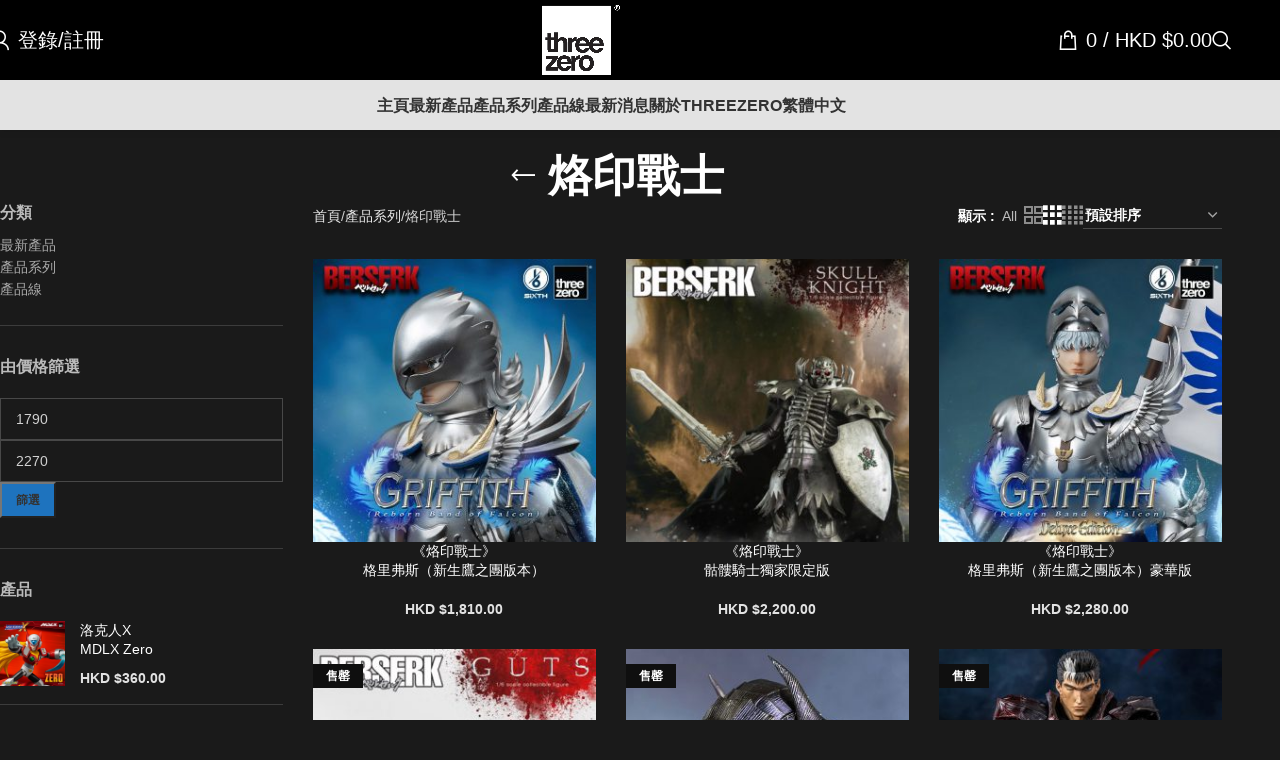

--- FILE ---
content_type: text/html; charset=UTF-8
request_url: https://www.threezerohk.com/zh-hant/product-category/collection-zh-hant/%E7%83%99%E5%8D%B0%E6%88%B0%E5%A3%AB/?per_page=18
body_size: 30826
content:
<!DOCTYPE html>
<html lang="zh-hant">
<head>
	<meta charset="UTF-8"><link rel="preconnect" href="https://fonts.gstatic.com/" crossorigin />
	<link rel="profile" href="https://gmpg.org/xfn/11">
	<link rel="pingback" href="https://www.threezerohk.com/xmlrpc.php">

	<title>烙印戰士 &#8211; threezero store</title>
<meta name='robots' content='max-image-preview:large' />
	<style>img:is([sizes="auto" i], [sizes^="auto," i]) { contain-intrinsic-size: 3000px 1500px }</style>
	<link rel="alternate" hreflang="en" href="https://www.threezerohk.com/product-category/collections/berserk/" />
<link rel="alternate" hreflang="zh-hans" href="https://www.threezerohk.com/zh-hans/product-category/collection-zh-hans/%e5%89%91%e9%a3%8e%e4%bc%a0%e5%a5%87/" />
<link rel="alternate" hreflang="zh-hant" href="https://www.threezerohk.com/zh-hant/product-category/collection-zh-hant/%e7%83%99%e5%8d%b0%e6%88%b0%e5%a3%ab/" />
<link rel="alternate" hreflang="ja" href="https://www.threezerohk.com/ja/product-category/collections-ja/%e3%83%99%e3%83%ab%e3%82%bb%e3%83%ab%e3%82%af/" />
<link rel="alternate" hreflang="x-default" href="https://www.threezerohk.com/product-category/collections/berserk/" />
<link rel='dns-prefetch' href='//www.googletagmanager.com' />
<link rel='dns-prefetch' href='//netdna.bootstrapcdn.com' />
<link rel='dns-prefetch' href='//fonts.googleapis.com' />
<link rel="alternate" type="application/rss+xml" title="訂閱《threezero store》&raquo; 資訊提供" href="https://www.threezerohk.com/zh-hant/feed/" />
<link rel="alternate" type="application/rss+xml" title="訂閱《threezero store》&raquo; 留言的資訊提供" href="https://www.threezerohk.com/zh-hant/comments/feed/" />
<link rel="alternate" type="application/rss+xml" title="訂閱《threezero store》&raquo; 分類〈烙印戰士〉的資訊提供" href="https://www.threezerohk.com/zh-hant/product-category/collection-zh-hant/%e7%83%99%e5%8d%b0%e6%88%b0%e5%a3%ab/feed/" />
<script type="c9433aaaaaac90498b036ada-text/javascript">WebFontConfig={google:{families:["Cabin:400,600,700","Cabin Condensed:400,600,500"]}};if ( typeof WebFont === "object" && typeof WebFont.load === "function" ) { WebFont.load( WebFontConfig ); }</script><script data-optimized="1" src="https://www.threezerohk.com/wp-content/plugins/litespeed-cache/assets/js/webfontloader.min.js" type="c9433aaaaaac90498b036ada-text/javascript"></script><link data-optimized="2" rel="stylesheet" href="https://www.threezerohk.com/wp-content/litespeed/css/a64645fbf52858529caa0485d94951ef.css?ver=83586" />

<style id='safe-svg-svg-icon-style-inline-css' type='text/css'>
.safe-svg-cover{text-align:center}.safe-svg-cover .safe-svg-inside{display:inline-block;max-width:100%}.safe-svg-cover svg{fill:currentColor;height:100%;max-height:100%;max-width:100%;width:100%}

</style>


<style id='wc-deposits-frontend-styles-inline-css' type='text/css'>

            
    .wc-deposits-options-form input.input-radio:enabled ~ label {  color: #f7f6f7; }
    .wc-deposits-options-form div a.wc-deposits-switcher {
        background-color: #1e73be;
        background: -moz-gradient(center top, #1e73be 0%, #1a62a2 100%);
        background: -moz-linear-gradient(center top, #1e73be 0%, #1a62a2 100%);
        background: -webkit-gradient(linear, left top, left bottom, from(#1e73be), to(#1a62a2));
        background: -webkit-linear-gradient(#1e73be, #1a62a2);
        background: -o-linear-gradient(#1e73be, #1a62a2);
        background: linear-gradient(#1e73be, #1a62a2);
    }
    .wc-deposits-options-form .amount { color: #2687bf; }
    .wc-deposits-options-form .deposit-option { display: inline; }
    
    
        #wc-deposits-options-form input.input-radio:enabled ~ label { color: #f7f6f7; }
        #wc-deposits-options-form div a.wc-deposits-switcher {
          background-color: #1e73be;
          background: -moz-gradient(center top, #1e73be 0%, #1a62a2 100%);
          background: -moz-linear-gradient(center top, #1e73be 0%, #1a62a2 100%);
          background: -webkit-gradient(linear, left top, left bottom, from(#1e73be), to(#1a62a2));
          background: -webkit-linear-gradient(#1e73be, #1a62a2);
          background: -o-linear-gradient(#1e73be, #1a62a2);
          background: linear-gradient(#1e73be, #1a62a2);
        }
        #wc-deposits-options-form .amount { color: #2687bf; }
        #wc-deposits-options-form .deposit-option { display: inline; }
    

            
    .wc-deposits-options-form input.input-radio:enabled ~ label {  color: #f7f6f7; }
    .wc-deposits-options-form div a.wc-deposits-switcher {
        background-color: #1e73be;
        background: -moz-gradient(center top, #1e73be 0%, #1a62a2 100%);
        background: -moz-linear-gradient(center top, #1e73be 0%, #1a62a2 100%);
        background: -webkit-gradient(linear, left top, left bottom, from(#1e73be), to(#1a62a2));
        background: -webkit-linear-gradient(#1e73be, #1a62a2);
        background: -o-linear-gradient(#1e73be, #1a62a2);
        background: linear-gradient(#1e73be, #1a62a2);
    }
    .wc-deposits-options-form .amount { color: #2687bf; }
    .wc-deposits-options-form .deposit-option { display: inline; }
    
    
        #wc-deposits-options-form input.input-radio:enabled ~ label { color: #f7f6f7; }
        #wc-deposits-options-form div a.wc-deposits-switcher {
          background-color: #1e73be;
          background: -moz-gradient(center top, #1e73be 0%, #1a62a2 100%);
          background: -moz-linear-gradient(center top, #1e73be 0%, #1a62a2 100%);
          background: -webkit-gradient(linear, left top, left bottom, from(#1e73be), to(#1a62a2));
          background: -webkit-linear-gradient(#1e73be, #1a62a2);
          background: -o-linear-gradient(#1e73be, #1a62a2);
          background: linear-gradient(#1e73be, #1a62a2);
        }
        #wc-deposits-options-form .amount { color: #2687bf; }
        #wc-deposits-options-form .deposit-option { display: inline; }
    

            
    .wc-deposits-options-form input.input-radio:enabled ~ label {  color: #f7f6f7; }
    .wc-deposits-options-form div a.wc-deposits-switcher {
        background-color: #1e73be;
        background: -moz-gradient(center top, #1e73be 0%, #1a62a2 100%);
        background: -moz-linear-gradient(center top, #1e73be 0%, #1a62a2 100%);
        background: -webkit-gradient(linear, left top, left bottom, from(#1e73be), to(#1a62a2));
        background: -webkit-linear-gradient(#1e73be, #1a62a2);
        background: -o-linear-gradient(#1e73be, #1a62a2);
        background: linear-gradient(#1e73be, #1a62a2);
    }
    .wc-deposits-options-form .amount { color: #2687bf; }
    .wc-deposits-options-form .deposit-option { display: inline; }
    
    
        #wc-deposits-options-form input.input-radio:enabled ~ label { color: #f7f6f7; }
        #wc-deposits-options-form div a.wc-deposits-switcher {
          background-color: #1e73be;
          background: -moz-gradient(center top, #1e73be 0%, #1a62a2 100%);
          background: -moz-linear-gradient(center top, #1e73be 0%, #1a62a2 100%);
          background: -webkit-gradient(linear, left top, left bottom, from(#1e73be), to(#1a62a2));
          background: -webkit-linear-gradient(#1e73be, #1a62a2);
          background: -o-linear-gradient(#1e73be, #1a62a2);
          background: linear-gradient(#1e73be, #1a62a2);
        }
        #wc-deposits-options-form .amount { color: #2687bf; }
        #wc-deposits-options-form .deposit-option { display: inline; }
    
</style>
<style id='global-styles-inline-css' type='text/css'>
:root{--wp--preset--aspect-ratio--square: 1;--wp--preset--aspect-ratio--4-3: 4/3;--wp--preset--aspect-ratio--3-4: 3/4;--wp--preset--aspect-ratio--3-2: 3/2;--wp--preset--aspect-ratio--2-3: 2/3;--wp--preset--aspect-ratio--16-9: 16/9;--wp--preset--aspect-ratio--9-16: 9/16;--wp--preset--color--black: #000000;--wp--preset--color--cyan-bluish-gray: #abb8c3;--wp--preset--color--white: #ffffff;--wp--preset--color--pale-pink: #f78da7;--wp--preset--color--vivid-red: #cf2e2e;--wp--preset--color--luminous-vivid-orange: #ff6900;--wp--preset--color--luminous-vivid-amber: #fcb900;--wp--preset--color--light-green-cyan: #7bdcb5;--wp--preset--color--vivid-green-cyan: #00d084;--wp--preset--color--pale-cyan-blue: #8ed1fc;--wp--preset--color--vivid-cyan-blue: #0693e3;--wp--preset--color--vivid-purple: #9b51e0;--wp--preset--gradient--vivid-cyan-blue-to-vivid-purple: linear-gradient(135deg,rgba(6,147,227,1) 0%,rgb(155,81,224) 100%);--wp--preset--gradient--light-green-cyan-to-vivid-green-cyan: linear-gradient(135deg,rgb(122,220,180) 0%,rgb(0,208,130) 100%);--wp--preset--gradient--luminous-vivid-amber-to-luminous-vivid-orange: linear-gradient(135deg,rgba(252,185,0,1) 0%,rgba(255,105,0,1) 100%);--wp--preset--gradient--luminous-vivid-orange-to-vivid-red: linear-gradient(135deg,rgba(255,105,0,1) 0%,rgb(207,46,46) 100%);--wp--preset--gradient--very-light-gray-to-cyan-bluish-gray: linear-gradient(135deg,rgb(238,238,238) 0%,rgb(169,184,195) 100%);--wp--preset--gradient--cool-to-warm-spectrum: linear-gradient(135deg,rgb(74,234,220) 0%,rgb(151,120,209) 20%,rgb(207,42,186) 40%,rgb(238,44,130) 60%,rgb(251,105,98) 80%,rgb(254,248,76) 100%);--wp--preset--gradient--blush-light-purple: linear-gradient(135deg,rgb(255,206,236) 0%,rgb(152,150,240) 100%);--wp--preset--gradient--blush-bordeaux: linear-gradient(135deg,rgb(254,205,165) 0%,rgb(254,45,45) 50%,rgb(107,0,62) 100%);--wp--preset--gradient--luminous-dusk: linear-gradient(135deg,rgb(255,203,112) 0%,rgb(199,81,192) 50%,rgb(65,88,208) 100%);--wp--preset--gradient--pale-ocean: linear-gradient(135deg,rgb(255,245,203) 0%,rgb(182,227,212) 50%,rgb(51,167,181) 100%);--wp--preset--gradient--electric-grass: linear-gradient(135deg,rgb(202,248,128) 0%,rgb(113,206,126) 100%);--wp--preset--gradient--midnight: linear-gradient(135deg,rgb(2,3,129) 0%,rgb(40,116,252) 100%);--wp--preset--font-size--small: 13px;--wp--preset--font-size--medium: 20px;--wp--preset--font-size--large: 36px;--wp--preset--font-size--x-large: 42px;--wp--preset--spacing--20: 0.44rem;--wp--preset--spacing--30: 0.67rem;--wp--preset--spacing--40: 1rem;--wp--preset--spacing--50: 1.5rem;--wp--preset--spacing--60: 2.25rem;--wp--preset--spacing--70: 3.38rem;--wp--preset--spacing--80: 5.06rem;--wp--preset--shadow--natural: 6px 6px 9px rgba(0, 0, 0, 0.2);--wp--preset--shadow--deep: 12px 12px 50px rgba(0, 0, 0, 0.4);--wp--preset--shadow--sharp: 6px 6px 0px rgba(0, 0, 0, 0.2);--wp--preset--shadow--outlined: 6px 6px 0px -3px rgba(255, 255, 255, 1), 6px 6px rgba(0, 0, 0, 1);--wp--preset--shadow--crisp: 6px 6px 0px rgba(0, 0, 0, 1);}:where(body) { margin: 0; }.wp-site-blocks > .alignleft { float: left; margin-right: 2em; }.wp-site-blocks > .alignright { float: right; margin-left: 2em; }.wp-site-blocks > .aligncenter { justify-content: center; margin-left: auto; margin-right: auto; }:where(.is-layout-flex){gap: 0.5em;}:where(.is-layout-grid){gap: 0.5em;}.is-layout-flow > .alignleft{float: left;margin-inline-start: 0;margin-inline-end: 2em;}.is-layout-flow > .alignright{float: right;margin-inline-start: 2em;margin-inline-end: 0;}.is-layout-flow > .aligncenter{margin-left: auto !important;margin-right: auto !important;}.is-layout-constrained > .alignleft{float: left;margin-inline-start: 0;margin-inline-end: 2em;}.is-layout-constrained > .alignright{float: right;margin-inline-start: 2em;margin-inline-end: 0;}.is-layout-constrained > .aligncenter{margin-left: auto !important;margin-right: auto !important;}.is-layout-constrained > :where(:not(.alignleft):not(.alignright):not(.alignfull)){margin-left: auto !important;margin-right: auto !important;}body .is-layout-flex{display: flex;}.is-layout-flex{flex-wrap: wrap;align-items: center;}.is-layout-flex > :is(*, div){margin: 0;}body .is-layout-grid{display: grid;}.is-layout-grid > :is(*, div){margin: 0;}body{padding-top: 0px;padding-right: 0px;padding-bottom: 0px;padding-left: 0px;}a:where(:not(.wp-element-button)){text-decoration: none;}:root :where(.wp-element-button, .wp-block-button__link){background-color: #32373c;border-width: 0;color: #fff;font-family: inherit;font-size: inherit;line-height: inherit;padding: calc(0.667em + 2px) calc(1.333em + 2px);text-decoration: none;}.has-black-color{color: var(--wp--preset--color--black) !important;}.has-cyan-bluish-gray-color{color: var(--wp--preset--color--cyan-bluish-gray) !important;}.has-white-color{color: var(--wp--preset--color--white) !important;}.has-pale-pink-color{color: var(--wp--preset--color--pale-pink) !important;}.has-vivid-red-color{color: var(--wp--preset--color--vivid-red) !important;}.has-luminous-vivid-orange-color{color: var(--wp--preset--color--luminous-vivid-orange) !important;}.has-luminous-vivid-amber-color{color: var(--wp--preset--color--luminous-vivid-amber) !important;}.has-light-green-cyan-color{color: var(--wp--preset--color--light-green-cyan) !important;}.has-vivid-green-cyan-color{color: var(--wp--preset--color--vivid-green-cyan) !important;}.has-pale-cyan-blue-color{color: var(--wp--preset--color--pale-cyan-blue) !important;}.has-vivid-cyan-blue-color{color: var(--wp--preset--color--vivid-cyan-blue) !important;}.has-vivid-purple-color{color: var(--wp--preset--color--vivid-purple) !important;}.has-black-background-color{background-color: var(--wp--preset--color--black) !important;}.has-cyan-bluish-gray-background-color{background-color: var(--wp--preset--color--cyan-bluish-gray) !important;}.has-white-background-color{background-color: var(--wp--preset--color--white) !important;}.has-pale-pink-background-color{background-color: var(--wp--preset--color--pale-pink) !important;}.has-vivid-red-background-color{background-color: var(--wp--preset--color--vivid-red) !important;}.has-luminous-vivid-orange-background-color{background-color: var(--wp--preset--color--luminous-vivid-orange) !important;}.has-luminous-vivid-amber-background-color{background-color: var(--wp--preset--color--luminous-vivid-amber) !important;}.has-light-green-cyan-background-color{background-color: var(--wp--preset--color--light-green-cyan) !important;}.has-vivid-green-cyan-background-color{background-color: var(--wp--preset--color--vivid-green-cyan) !important;}.has-pale-cyan-blue-background-color{background-color: var(--wp--preset--color--pale-cyan-blue) !important;}.has-vivid-cyan-blue-background-color{background-color: var(--wp--preset--color--vivid-cyan-blue) !important;}.has-vivid-purple-background-color{background-color: var(--wp--preset--color--vivid-purple) !important;}.has-black-border-color{border-color: var(--wp--preset--color--black) !important;}.has-cyan-bluish-gray-border-color{border-color: var(--wp--preset--color--cyan-bluish-gray) !important;}.has-white-border-color{border-color: var(--wp--preset--color--white) !important;}.has-pale-pink-border-color{border-color: var(--wp--preset--color--pale-pink) !important;}.has-vivid-red-border-color{border-color: var(--wp--preset--color--vivid-red) !important;}.has-luminous-vivid-orange-border-color{border-color: var(--wp--preset--color--luminous-vivid-orange) !important;}.has-luminous-vivid-amber-border-color{border-color: var(--wp--preset--color--luminous-vivid-amber) !important;}.has-light-green-cyan-border-color{border-color: var(--wp--preset--color--light-green-cyan) !important;}.has-vivid-green-cyan-border-color{border-color: var(--wp--preset--color--vivid-green-cyan) !important;}.has-pale-cyan-blue-border-color{border-color: var(--wp--preset--color--pale-cyan-blue) !important;}.has-vivid-cyan-blue-border-color{border-color: var(--wp--preset--color--vivid-cyan-blue) !important;}.has-vivid-purple-border-color{border-color: var(--wp--preset--color--vivid-purple) !important;}.has-vivid-cyan-blue-to-vivid-purple-gradient-background{background: var(--wp--preset--gradient--vivid-cyan-blue-to-vivid-purple) !important;}.has-light-green-cyan-to-vivid-green-cyan-gradient-background{background: var(--wp--preset--gradient--light-green-cyan-to-vivid-green-cyan) !important;}.has-luminous-vivid-amber-to-luminous-vivid-orange-gradient-background{background: var(--wp--preset--gradient--luminous-vivid-amber-to-luminous-vivid-orange) !important;}.has-luminous-vivid-orange-to-vivid-red-gradient-background{background: var(--wp--preset--gradient--luminous-vivid-orange-to-vivid-red) !important;}.has-very-light-gray-to-cyan-bluish-gray-gradient-background{background: var(--wp--preset--gradient--very-light-gray-to-cyan-bluish-gray) !important;}.has-cool-to-warm-spectrum-gradient-background{background: var(--wp--preset--gradient--cool-to-warm-spectrum) !important;}.has-blush-light-purple-gradient-background{background: var(--wp--preset--gradient--blush-light-purple) !important;}.has-blush-bordeaux-gradient-background{background: var(--wp--preset--gradient--blush-bordeaux) !important;}.has-luminous-dusk-gradient-background{background: var(--wp--preset--gradient--luminous-dusk) !important;}.has-pale-ocean-gradient-background{background: var(--wp--preset--gradient--pale-ocean) !important;}.has-electric-grass-gradient-background{background: var(--wp--preset--gradient--electric-grass) !important;}.has-midnight-gradient-background{background: var(--wp--preset--gradient--midnight) !important;}.has-small-font-size{font-size: var(--wp--preset--font-size--small) !important;}.has-medium-font-size{font-size: var(--wp--preset--font-size--medium) !important;}.has-large-font-size{font-size: var(--wp--preset--font-size--large) !important;}.has-x-large-font-size{font-size: var(--wp--preset--font-size--x-large) !important;}
:where(.wp-block-post-template.is-layout-flex){gap: 1.25em;}:where(.wp-block-post-template.is-layout-grid){gap: 1.25em;}
:where(.wp-block-columns.is-layout-flex){gap: 2em;}:where(.wp-block-columns.is-layout-grid){gap: 2em;}
:root :where(.wp-block-pullquote){font-size: 1.5em;line-height: 1.6;}
</style>

<style id='wcml-dropdown-0-inline-css' type='text/css'>
.product.wcml-dropdown li>a {color:#8224e3;}.product.wcml-dropdown .wcml-cs-active-currency>a {color:#8224e3;}
</style>
<style id='woocommerce-inline-inline-css' type='text/css'>
.woocommerce form .form-row .required { visibility: visible; }
</style>

<style id='wpml-legacy-horizontal-list-0-inline-css' type='text/css'>
.wpml-ls-statics-shortcode_actions{background-color:#eeeeee;}.wpml-ls-statics-shortcode_actions, .wpml-ls-statics-shortcode_actions .wpml-ls-sub-menu, .wpml-ls-statics-shortcode_actions a {border-color:#cdcdcd;}.wpml-ls-statics-shortcode_actions a, .wpml-ls-statics-shortcode_actions .wpml-ls-sub-menu a, .wpml-ls-statics-shortcode_actions .wpml-ls-sub-menu a:link, .wpml-ls-statics-shortcode_actions li:not(.wpml-ls-current-language) .wpml-ls-link, .wpml-ls-statics-shortcode_actions li:not(.wpml-ls-current-language) .wpml-ls-link:link {color:#444444;background-color:#ffffff;}.wpml-ls-statics-shortcode_actions .wpml-ls-sub-menu a:hover,.wpml-ls-statics-shortcode_actions .wpml-ls-sub-menu a:focus, .wpml-ls-statics-shortcode_actions .wpml-ls-sub-menu a:link:hover, .wpml-ls-statics-shortcode_actions .wpml-ls-sub-menu a:link:focus {color:#000000;background-color:#eeeeee;}.wpml-ls-statics-shortcode_actions .wpml-ls-current-language > a {color:#444444;background-color:#ffffff;}.wpml-ls-statics-shortcode_actions .wpml-ls-current-language:hover>a, .wpml-ls-statics-shortcode_actions .wpml-ls-current-language>a:focus {color:#000000;background-color:#eeeeee;}
</style>




<link rel='stylesheet' id='fontawesome-css' href='//netdna.bootstrapcdn.com/font-awesome/3.2.1/css/font-awesome.min.css?ver=1.3.9' type='text/css' media='all' />
<!--[if IE 7]>
<link rel='stylesheet' id='fontawesome-ie-css' href='//netdna.bootstrapcdn.com/font-awesome/3.2.1/css/font-awesome-ie7.min.css?ver=1.3.9' type='text/css' media='all' />
<![endif]-->
































































		<style>
			/* Accessible for screen readers but hidden from view */
			.fa-hidden { position:absolute; left:-10000px; top:auto; width:1px; height:1px; overflow:hidden; }
			.rtl .fa-hidden { left:10000px; }
			.fa-showtext { margin-right: 5px; }
		</style>
		<script type="c9433aaaaaac90498b036ada-text/javascript" id="BENrueeg_RUE-not_file_js-js-extra">
/* <![CDATA[ */
var BENrueeg_RUE_js_Params = {"is_field_name_removed":""};
/* ]]> */
</script>
<script type="c9433aaaaaac90498b036ada-text/javascript" src="https://www.threezerohk.com/wp-includes/js/jquery/jquery.min.js?ver=3.7.1" id="jquery-core-js"></script>
<script data-optimized="1" type="c9433aaaaaac90498b036ada-text/javascript" src="https://www.threezerohk.com/wp-content/litespeed/js/e3bf2235882ea1dd63721235fc2fece1.js?ver=4a93f" id="jquery-migrate-js"></script>
<script data-optimized="1" type="c9433aaaaaac90498b036ada-text/javascript" src="https://www.threezerohk.com/wp-content/litespeed/js/64d599894e8cb47523a22732786f6090.js?ver=f9f64" id="wc-jquery-blockui-js" data-wp-strategy="defer"></script>
<script type="c9433aaaaaac90498b036ada-text/javascript" id="wc-add-to-cart-js-extra">
/* <![CDATA[ */
var wc_add_to_cart_params = {"ajax_url":"\/wp-admin\/admin-ajax.php?lang=zh-hant","wc_ajax_url":"\/zh-hant\/?wc-ajax=%%endpoint%%","i18n_view_cart":"\u67e5\u770b\u8cfc\u7269\u8eca","cart_url":"https:\/\/www.threezerohk.com\/zh-hant\/%e8%b3%bc%e7%89%a9%e8%bb%8a\/","is_cart":"","cart_redirect_after_add":"no"};
/* ]]> */
</script>
<script data-optimized="1" type="c9433aaaaaac90498b036ada-text/javascript" src="https://www.threezerohk.com/wp-content/litespeed/js/67e5accbfcf362865d5625d701fe2124.js?ver=0fb67" id="wc-add-to-cart-js" data-wp-strategy="defer"></script>
<script data-optimized="1" type="c9433aaaaaac90498b036ada-text/javascript" src="https://www.threezerohk.com/wp-content/litespeed/js/e53b16e008c4c0b734d8449f32b57fd0.js?ver=79dc5" id="wc-js-cookie-js" defer="defer" data-wp-strategy="defer"></script>
<script type="c9433aaaaaac90498b036ada-text/javascript" id="woocommerce-js-extra">
/* <![CDATA[ */
var woocommerce_params = {"ajax_url":"\/wp-admin\/admin-ajax.php?lang=zh-hant","wc_ajax_url":"\/zh-hant\/?wc-ajax=%%endpoint%%","i18n_password_show":"\u986f\u793a\u5bc6\u78bc","i18n_password_hide":"\u96b1\u85cf\u5bc6\u78bc"};
/* ]]> */
</script>
<script data-optimized="1" type="c9433aaaaaac90498b036ada-text/javascript" src="https://www.threezerohk.com/wp-content/litespeed/js/d431832e9caf06dab3f6539eacb7aa0b.js?ver=ab457" id="woocommerce-js" defer="defer" data-wp-strategy="defer"></script>
<script data-optimized="1" type="c9433aaaaaac90498b036ada-text/javascript" src="https://www.threezerohk.com/wp-content/litespeed/js/61a16b439a34de3461974d6babad00e5.js?ver=bd169" id="vc_woocommerce-add-to-cart-js-js"></script>

<!-- Google tag (gtag.js) snippet added by Site Kit -->
<!-- Google Analytics snippet added by Site Kit -->
<script type="c9433aaaaaac90498b036ada-text/javascript" src="https://www.googletagmanager.com/gtag/js?id=G-HWM3J1P8E7" id="google_gtagjs-js" async></script>
<script type="c9433aaaaaac90498b036ada-text/javascript" id="google_gtagjs-js-after">
/* <![CDATA[ */
window.dataLayer = window.dataLayer || [];function gtag(){dataLayer.push(arguments);}
gtag("set","linker",{"domains":["www.threezerohk.com"]});
gtag("js", new Date());
gtag("set", "developer_id.dZTNiMT", true);
gtag("config", "G-HWM3J1P8E7");
/* ]]> */
</script>
<script type="c9433aaaaaac90498b036ada-text/javascript" id="wc-deposits-add-to-cart-js-extra">
/* <![CDATA[ */
var wc_deposits_add_to_cart_options = {"ajax_url":"https:\/\/www.threezerohk.com\/wp-admin\/admin-ajax.php","message":{"deposit":"","full":""}};
/* ]]> */
</script>
<script data-optimized="1" type="c9433aaaaaac90498b036ada-text/javascript" src="https://www.threezerohk.com/wp-content/litespeed/js/71a55ca3d351b43cbd7280d5e8f77152.js?ver=73fd1" id="wc-deposits-add-to-cart-js"></script>
<script data-optimized="1" type="c9433aaaaaac90498b036ada-text/javascript" src="https://www.threezerohk.com/wp-content/litespeed/js/18f0472636536dcc23acfae900dc316c.js?ver=61488" id="wd-device-library-js"></script>
<script data-optimized="1" type="c9433aaaaaac90498b036ada-text/javascript" src="https://www.threezerohk.com/wp-content/litespeed/js/42d72c11e49e6c6fce8ce4bb13cfcc83.js?ver=9f028" id="wd-scrollbar-js"></script>
<script type="c9433aaaaaac90498b036ada-text/javascript"></script><link rel="https://api.w.org/" href="https://www.threezerohk.com/zh-hant/wp-json/" /><link rel="alternate" title="JSON" type="application/json" href="https://www.threezerohk.com/zh-hant/wp-json/wp/v2/product_cat/410" /><link rel="EditURI" type="application/rsd+xml" title="RSD" href="https://www.threezerohk.com/xmlrpc.php?rsd" />
<meta name="generator" content="WordPress 6.7.2" />
<meta name="generator" content="WooCommerce 10.3.7" />
<meta name="generator" content="WPML ver:4.8.6 stt:60,62,1,28;" />
<meta name="generator" content="Site Kit by Google 1.170.0" />					<meta name="viewport" content="width=device-width, initial-scale=1.0, maximum-scale=1.0, user-scalable=no">
										<noscript><style>.woocommerce-product-gallery{ opacity: 1 !important; }</style></noscript>
	<meta name="generator" content="Powered by WPBakery Page Builder - drag and drop page builder for WordPress."/>
<meta name="generator" content="Powered by Slider Revolution 6.7.29 - responsive, Mobile-Friendly Slider Plugin for WordPress with comfortable drag and drop interface." />
<link rel="icon" href="https://www.threezerohk.com/wp-content/uploads/2022/01/cropped-logo-icon-32x32.png" sizes="32x32" />
<link rel="icon" href="https://www.threezerohk.com/wp-content/uploads/2022/01/cropped-logo-icon-192x192.png" sizes="192x192" />
<link rel="apple-touch-icon" href="https://www.threezerohk.com/wp-content/uploads/2022/01/cropped-logo-icon-180x180.png" />
<meta name="msapplication-TileImage" content="https://www.threezerohk.com/wp-content/uploads/2022/01/cropped-logo-icon-270x270.png" />
<script type="c9433aaaaaac90498b036ada-text/javascript">function setREVStartSize(e){
			//window.requestAnimationFrame(function() {
				window.RSIW = window.RSIW===undefined ? window.innerWidth : window.RSIW;
				window.RSIH = window.RSIH===undefined ? window.innerHeight : window.RSIH;
				try {
					var pw = document.getElementById(e.c).parentNode.offsetWidth,
						newh;
					pw = pw===0 || isNaN(pw) || (e.l=="fullwidth" || e.layout=="fullwidth") ? window.RSIW : pw;
					e.tabw = e.tabw===undefined ? 0 : parseInt(e.tabw);
					e.thumbw = e.thumbw===undefined ? 0 : parseInt(e.thumbw);
					e.tabh = e.tabh===undefined ? 0 : parseInt(e.tabh);
					e.thumbh = e.thumbh===undefined ? 0 : parseInt(e.thumbh);
					e.tabhide = e.tabhide===undefined ? 0 : parseInt(e.tabhide);
					e.thumbhide = e.thumbhide===undefined ? 0 : parseInt(e.thumbhide);
					e.mh = e.mh===undefined || e.mh=="" || e.mh==="auto" ? 0 : parseInt(e.mh,0);
					if(e.layout==="fullscreen" || e.l==="fullscreen")
						newh = Math.max(e.mh,window.RSIH);
					else{
						e.gw = Array.isArray(e.gw) ? e.gw : [e.gw];
						for (var i in e.rl) if (e.gw[i]===undefined || e.gw[i]===0) e.gw[i] = e.gw[i-1];
						e.gh = e.el===undefined || e.el==="" || (Array.isArray(e.el) && e.el.length==0)? e.gh : e.el;
						e.gh = Array.isArray(e.gh) ? e.gh : [e.gh];
						for (var i in e.rl) if (e.gh[i]===undefined || e.gh[i]===0) e.gh[i] = e.gh[i-1];
											
						var nl = new Array(e.rl.length),
							ix = 0,
							sl;
						e.tabw = e.tabhide>=pw ? 0 : e.tabw;
						e.thumbw = e.thumbhide>=pw ? 0 : e.thumbw;
						e.tabh = e.tabhide>=pw ? 0 : e.tabh;
						e.thumbh = e.thumbhide>=pw ? 0 : e.thumbh;
						for (var i in e.rl) nl[i] = e.rl[i]<window.RSIW ? 0 : e.rl[i];
						sl = nl[0];
						for (var i in nl) if (sl>nl[i] && nl[i]>0) { sl = nl[i]; ix=i;}
						var m = pw>(e.gw[ix]+e.tabw+e.thumbw) ? 1 : (pw-(e.tabw+e.thumbw)) / (e.gw[ix]);
						newh =  (e.gh[ix] * m) + (e.tabh + e.thumbh);
					}
					var el = document.getElementById(e.c);
					if (el!==null && el) el.style.height = newh+"px";
					el = document.getElementById(e.c+"_wrapper");
					if (el!==null && el) {
						el.style.height = newh+"px";
						el.style.display = "block";
					}
				} catch(e){
					console.log("Failure at Presize of Slider:" + e)
				}
			//});
		  };</script>
		<style type="text/css" id="wp-custom-css">
			.postid-159885 .page-title .title {
    display: none;
}

.postid-159907 .page-title .title {
    display: none;
}

.postid-159908 .page-title .title {
    display: none;
}

.postid-159909 .page-title .title {
    display: none;
}



.postid-160352 .page-title .title {
    display: none;
}

.postid-160393 .page-title .title {
    display: none;
}

.postid-160394 .page-title .title {
    display: none;
}

.postid-160391 .page-title .title {
    display: none;
}





.wd-threed-view .nav_bar {
    bottom: 15px;
}

.postid-148218 .page-title .title {
    display: none;
}

.postid-148162 .page-title .title {
    display: none;
}

.postid-148109 .page-title .title {
    display: none;
}

.postid-148110 .page-title .title {
    display: none;
}

.postid-138757 .page-title .title {
    display: none;
}


.postid-138776 .page-title .title {
    display: none;
}

.postid-138766 .page-title .title {
    display: none;
}

.postid-138767 .page-title .title {
    display: none;
}


.postid-138810 .page-title .title {
    display: none;
}


.postid-138818 .page-title .title {
    display: none;
}

.postid-138844 .page-title .title {
    display: none;
}

.postid-138845 .page-title .title {
    display: none;
}



.postid-138855 .page-title .title {
    display: none;
}



.postid-138870 .page-title .title {
    display: none;
}


.postid-138862 .page-title .title {
    display: none;
}

.postid-138877 .page-title .title {
    display: none;
}

.postid-139111 .page-title .title {
    display: none;
}

.postid-139118 .page-title .title {
    display: none;
}

.postid-139119 .page-title .title {
    display: none;
}

.postid-139120 .page-title .title {
    display: none;
}
---
.pageid-122569 {
    background-color: #FFFFFF;
}

---





		</style>
		<style>
		
		</style><noscript><style> .wpb_animate_when_almost_visible { opacity: 1; }</style></noscript>			<style id="wd-style-header_624281-css" data-type="wd-style-header_624281">
				:root{
	--wd-top-bar-h: .00001px;
	--wd-top-bar-sm-h: .00001px;
	--wd-top-bar-sticky-h: .00001px;
	--wd-top-bar-brd-w: .00001px;

	--wd-header-general-h: 80px;
	--wd-header-general-sm-h: 105px;
	--wd-header-general-sticky-h: 70px;
	--wd-header-general-brd-w: .00001px;

	--wd-header-bottom-h: 50px;
	--wd-header-bottom-sm-h: .00001px;
	--wd-header-bottom-sticky-h: 40px;
	--wd-header-bottom-brd-w: .00001px;

	--wd-header-clone-h: .00001px;

	--wd-header-brd-w: calc(var(--wd-top-bar-brd-w) + var(--wd-header-general-brd-w) + var(--wd-header-bottom-brd-w));
	--wd-header-h: calc(var(--wd-top-bar-h) + var(--wd-header-general-h) + var(--wd-header-bottom-h) + var(--wd-header-brd-w));
	--wd-header-sticky-h: calc(var(--wd-top-bar-sticky-h) + var(--wd-header-general-sticky-h) + var(--wd-header-bottom-sticky-h) + var(--wd-header-clone-h) + var(--wd-header-brd-w));
	--wd-header-sm-h: calc(var(--wd-top-bar-sm-h) + var(--wd-header-general-sm-h) + var(--wd-header-bottom-sm-h) + var(--wd-header-brd-w));
}


.whb-sticked .whb-general-header .wd-dropdown:not(.sub-sub-menu) {
	margin-top: 15px;
}

.whb-sticked .whb-general-header .wd-dropdown:not(.sub-sub-menu):after {
	height: 25px;
}




.whb-header-bottom .wd-dropdown {
	margin-top: 5px;
}

.whb-header-bottom .wd-dropdown:after {
	height: 15px;
}

.whb-sticked .whb-header-bottom .wd-dropdown:not(.sub-sub-menu) {
	margin-top: 0px;
}

.whb-sticked .whb-header-bottom .wd-dropdown:not(.sub-sub-menu):after {
	height: 10px;
}


		
.whb-top-bar {
	background-color: rgba(131, 183, 53, 1);
}

.whb-9x1ytaxq7aphtb3npidp .searchform {
	--wd-form-height: 46px;
}
.whb-general-header {
	background-color: rgba(0, 0, 0, 1);border-bottom-width: 0px;border-bottom-style: solid;
}

.whb-header-bottom {
	background-color: rgba(227, 227, 227, 1);border-bottom-width: 0px;border-bottom-style: solid;
}
			</style>
			</head>

<body class="archive tax-product_cat term-410 theme-woodmart woocommerce woocommerce-page woocommerce-no-js wrapper-full-width  global-color-scheme-light categories-accordion-on woodmart-archive-shop woodmart-ajax-shop-on sticky-toolbar-on wd-header-overlap dropdowns-color-light wpb-js-composer js-comp-ver-8.2 vc_responsive">
			<script type="c9433aaaaaac90498b036ada-text/javascript" id="wd-flicker-fix">// Flicker fix.</script>	
	
	<div class="wd-page-wrapper website-wrapper">
									<header class="whb-header whb-header_624281 whb-overcontent whb-full-width whb-sticky-shadow whb-scroll-stick whb-sticky-real">
					<div class="whb-main-header">
	
<div class="whb-row whb-general-header whb-sticky-row whb-with-bg whb-without-border whb-color-light whb-with-shadow whb-flex-equal-sides">
	<div class="container">
		<div class="whb-flex-row whb-general-header-inner">
			<div class="whb-column whb-col-left whb-column8 whb-visible-lg">
	<div class="wd-header-my-account wd-tools-element wd-event-hover wd-with-username wd-design-1 wd-account-style-icon whb-vssfpylqqax9pvkfnxoz">
			<a href="https://www.threezerohk.com/zh-hant/my-account/" title="我的帳號">
			
				<span class="wd-tools-icon">
									</span>
				<span class="wd-tools-text">
				登錄/註冊			</span>

					</a>

			</div>
</div>
<div class="whb-column whb-col-center whb-column9 whb-visible-lg">
	<div class="site-logo whb-gs8bcnxektjsro21n657">
	<a href="https://www.threezerohk.com/zh-hant/" class="wd-logo wd-main-logo" rel="home" aria-label="Site logo">
		<img src="https://www.threezerohk.com/wp-content/uploads/2022/01/logo-icon-white.png" alt="threezero store" style="max-width: 200px;" loading="lazy" />	</a>
	</div>
</div>
<div class="whb-column whb-col-right whb-column10 whb-visible-lg">
	
<div class="wd-header-cart wd-tools-element wd-design-1 cart-widget-opener whb-nedhm962r512y1xz9j06">
	<a href="https://www.threezerohk.com/zh-hant/%e8%b3%bc%e7%89%a9%e8%bb%8a/" title="購物車">
		
			<span class="wd-tools-icon wd-icon-alt">
											</span>
			<span class="wd-tools-text">
											<span class="wd-cart-number wd-tools-count">0 <span>items</span></span>
						
									<span class="subtotal-divider">/</span>
										<span class="wd-cart-subtotal"><span class="woocommerce-Price-amount amount"><bdi><span class="woocommerce-Price-currencySymbol">HKD $</span>0.00</bdi></span></span>
					</span>

			</a>
	</div>
<div class="wd-header-search wd-tools-element wd-design-1 wd-style-icon wd-display-full-screen whb-9x1ytaxq7aphtb3npidp" title="Search">
	<a href="#" rel="nofollow" aria-label="Search">
		
			<span class="wd-tools-icon">
							</span>

			<span class="wd-tools-text">
				Search			</span>

			</a>
	</div>
</div>
<div class="whb-column whb-mobile-left whb-column_mobile2 whb-hidden-lg">
	<div class="wd-tools-element wd-header-mobile-nav wd-style-text wd-design-1 whb-g1k0m1tib7raxrwkm1t3">
	<a href="#" rel="nofollow" aria-label="Open mobile menu">
		
		<span class="wd-tools-icon">
					</span>

		<span class="wd-tools-text">功能表清單</span>

			</a>
</div></div>
<div class="whb-column whb-mobile-center whb-column_mobile3 whb-hidden-lg">
	<div class="site-logo whb-lt7vdqgaccmapftzurvt">
	<a href="https://www.threezerohk.com/zh-hant/" class="wd-logo wd-main-logo" rel="home" aria-label="Site logo">
		<img src="https://www.threezerohk.com/wp-content/uploads/2022/01/logo-icon-white.png" alt="threezero store" style="max-width: 179px;" loading="lazy" />	</a>
	</div>
</div>
<div class="whb-column whb-mobile-right whb-column_mobile4 whb-hidden-lg">
	<div class="wd-header-my-account wd-tools-element wd-event-hover wd-design-1 wd-account-style-text whb-3avwhbf4zehhe35wzsnf">
			<a href="https://www.threezerohk.com/zh-hant/my-account/" title="我的帳號">
			
				<span class="wd-tools-icon">
									</span>
				<span class="wd-tools-text">
				登錄/註冊			</span>

					</a>

		
					<div class="wd-dropdown wd-dropdown-register color-scheme-light">
						<div class="login-dropdown-inner woocommerce">
							<span class="wd-heading"><span class="title">登入</span><a class="create-account-link" href="https://www.threezerohk.com/zh-hant/my-account/?action=register">開設帳戶</a></span>
										<form method="post" class="login woocommerce-form woocommerce-form-login
						" action="https://www.threezerohk.com/zh-hant/my-account/" 			>

				
				
				<p class="woocommerce-FormRow woocommerce-FormRow--wide form-row form-row-wide form-row-username">
					<label for="username">用戶名或電郵地址&nbsp;<span class="required" aria-hidden="true">*</span><span class="screen-reader-text">必填</span></label>
					<input type="text" class="woocommerce-Input woocommerce-Input--text input-text" name="username" id="username" value="" />				</p>
				<p class="woocommerce-FormRow woocommerce-FormRow--wide form-row form-row-wide form-row-password">
					<label for="password">密碼&nbsp;<span class="required" aria-hidden="true">*</span><span class="screen-reader-text">必填</span></label>
					<input class="woocommerce-Input woocommerce-Input--text input-text" type="password" name="password" id="password" autocomplete="current-password" />
				</p>

				
				<p class="form-row">
					<input type="hidden" id="woocommerce-login-nonce" name="woocommerce-login-nonce" value="2d4cfa2e00" /><input type="hidden" name="_wp_http_referer" value="/zh-hant/product-category/collection-zh-hant/%E7%83%99%E5%8D%B0%E6%88%B0%E5%A3%AB/?per_page=18" />										<button type="submit" class="button woocommerce-button woocommerce-form-login__submit" name="login" value="登入">登入</button>
				</p>

				<p class="login-form-footer">
					<a href="https://www.threezerohk.com/zh-hant/my-account/lost-password/" class="woocommerce-LostPassword lost_password">忘了密碼？</a>
					<label class="woocommerce-form__label woocommerce-form__label-for-checkbox woocommerce-form-login__rememberme">
						<input class="woocommerce-form__input woocommerce-form__input-checkbox" name="rememberme" type="checkbox" value="forever" title="保持登入" aria-label="保持登入" /> <span>保持登入</span>
					</label>
				</p>

				
							</form>

		
						</div>
					</div>
					</div>

<div class="wd-header-cart wd-tools-element wd-design-5 cart-widget-opener whb-trk5sfmvib0ch1s1qbtc">
	<a href="https://www.threezerohk.com/zh-hant/%e8%b3%bc%e7%89%a9%e8%bb%8a/" title="購物車">
		
			<span class="wd-tools-icon">
															<span class="wd-cart-number wd-tools-count">0 <span>items</span></span>
									</span>
			<span class="wd-tools-text">
				
										<span class="wd-cart-subtotal"><span class="woocommerce-Price-amount amount"><bdi><span class="woocommerce-Price-currencySymbol">HKD $</span>0.00</bdi></span></span>
					</span>

			</a>
	</div>
</div>
		</div>
	</div>
</div>

<div class="whb-row whb-header-bottom whb-sticky-row whb-with-bg whb-without-border whb-color-dark whb-hidden-mobile whb-with-shadow whb-flex-flex-middle">
	<div class="container">
		<div class="whb-flex-row whb-header-bottom-inner">
			<div class="whb-column whb-col-left whb-column11 whb-visible-lg whb-empty-column">
	</div>
<div class="whb-column whb-col-center whb-column12 whb-visible-lg">
	<div class="wd-header-nav wd-header-main-nav text-center wd-design-1 whb-9848rk60nnm7v40brnrn" role="navigation" aria-label="Main navigation">
	<ul id="menu-headermenu-chinese-traditional" class="menu wd-nav wd-nav-main wd-style-separated wd-gap-s"><li id="menu-item-52916" class="menu-item menu-item-type-post_type menu-item-object-page menu-item-home menu-item-52916 item-level-0 menu-simple-dropdown wd-event-hover" ><a href="https://www.threezerohk.com/zh-hant/" class="woodmart-nav-link"><span class="nav-link-text">主頁</span></a></li>
<li id="menu-item-52917" class="menu-item menu-item-type-taxonomy menu-item-object-product_cat menu-item-has-children menu-item-52917 item-level-0 menu-simple-dropdown wd-event-hover" ><a href="https://www.threezerohk.com/zh-hant/product-category/new-in-zh-hant/" class="woodmart-nav-link"><span class="nav-link-text">最新產品</span></a><div class="color-scheme-light wd-design-default wd-dropdown-menu wd-dropdown"><div class="container wd-entry-content">
<ul class="wd-sub-menu color-scheme-light">
	<li id="menu-item-52918" class="menu-item menu-item-type-taxonomy menu-item-object-product_cat menu-item-52918 item-level-1 wd-event-hover" ><a href="https://www.threezerohk.com/zh-hant/product-category/new-in-zh-hant/pre-order-zh-hant/" class="woodmart-nav-link">預購產品</a></li>
	<li id="menu-item-59580" class="menu-item menu-item-type-taxonomy menu-item-object-product_cat menu-item-59580 item-level-1 wd-event-hover" ><a href="https://www.threezerohk.com/zh-hant/product-category/new-in-zh-hant/stock-zh-hant/" class="woodmart-nav-link">現貨產品</a></li>
	<li id="menu-item-115740" class="menu-item menu-item-type-taxonomy menu-item-object-product_cat menu-item-115740 item-level-1 wd-event-hover" ><a href="https://www.threezerohk.com/zh-hant/product-category/new-in-zh-hant/exclusive-zh-hant/" class="woodmart-nav-link">獨家限定</a></li>
</ul>
</div>
</div>
</li>
<li id="menu-item-52919" class="menu-item menu-item-type-taxonomy menu-item-object-product_cat current-product_cat-ancestor current-menu-ancestor current-menu-parent current-product_cat-parent menu-item-has-children menu-item-52919 item-level-0 menu-simple-dropdown wd-event-hover" ><a href="https://www.threezerohk.com/zh-hant/product-category/collection-zh-hant/" class="woodmart-nav-link"><span class="nav-link-text">產品系列</span></a><div class="color-scheme-light wd-design-default wd-dropdown-menu wd-dropdown"><div class="container wd-entry-content">
<ul class="wd-sub-menu color-scheme-light">
	<li id="menu-item-118420" class="menu-item menu-item-type-taxonomy menu-item-object-product_cat menu-item-118420 item-level-1 wd-event-hover" ><a href="https://www.threezerohk.com/zh-hant/product-category/collection-zh-hant/%e8%a3%9d%e7%94%b2%e9%a8%8e%e5%85%b5votoms/" class="woodmart-nav-link">裝甲騎兵VOTOMS</a></li>
	<li id="menu-item-103341" class="menu-item menu-item-type-taxonomy menu-item-object-product_cat current-menu-item menu-item-103341 item-level-1 wd-event-hover" ><a href="https://www.threezerohk.com/zh-hant/product-category/collection-zh-hant/%e7%83%99%e5%8d%b0%e6%88%b0%e5%a3%ab/" class="woodmart-nav-link">烙印戰士</a></li>
	<li id="menu-item-117337" class="menu-item menu-item-type-taxonomy menu-item-object-product_cat menu-item-117337 item-level-1 wd-event-hover" ><a href="https://www.threezerohk.com/zh-hant/product-category/collection-zh-hant/%e9%8f%88%e9%8b%b8%e4%ba%ba/" class="woodmart-nav-link">鏈鋸人</a></li>
	<li id="menu-item-52928" class="menu-item menu-item-type-taxonomy menu-item-object-product_cat menu-item-52928 item-level-1 wd-event-hover" ><a href="https://www.threezerohk.com/zh-hant/product-category/collection-zh-hant/dorohedoro-zh-hant/" class="woodmart-nav-link">異獸魔都</a></li>
	<li id="menu-item-52924" class="menu-item menu-item-type-taxonomy menu-item-object-product_cat menu-item-52924 item-level-1 wd-event-hover" ><a href="https://www.threezerohk.com/zh-hant/product-category/collection-zh-hant/eva-zh-hant/" class="woodmart-nav-link">新世紀福音戰士</a></li>
	<li id="menu-item-52927" class="menu-item menu-item-type-taxonomy menu-item-object-product_cat menu-item-52927 item-level-1 wd-event-hover" ><a href="https://www.threezerohk.com/zh-hant/product-category/collection-zh-hant/fallout-zh-hant/" class="woodmart-nav-link">異塵餘生</a></li>
	<li id="menu-item-103326" class="menu-item menu-item-type-taxonomy menu-item-object-product_cat menu-item-103326 item-level-1 wd-event-hover" ><a href="https://www.threezerohk.com/zh-hant/product-category/collection-zh-hant/%e9%ab%98%e6%99%ba%e8%83%bd%e6%96%b9%e7%a8%8b%e5%bc%8f-zh-hant/" class="woodmart-nav-link">高智能方程式</a></li>
	<li id="menu-item-90707" class="menu-item menu-item-type-taxonomy menu-item-object-product_cat menu-item-90707 item-level-1 wd-event-hover" ><a href="https://www.threezerohk.com/zh-hant/product-category/collection-zh-hant/g-i-joe-zh-hant/" class="woodmart-nav-link">義勇群英</a></li>
	<li id="menu-item-180337" class="menu-item menu-item-type-taxonomy menu-item-object-product_cat menu-item-180337 item-level-1 wd-event-hover" ><a href="https://www.threezerohk.com/zh-hant/product-category/collection-zh-hant/jojo%e7%9a%84%e5%a5%87%e5%a6%99%e5%86%92%e9%9a%aa/" class="woodmart-nav-link">JOJO的奇妙冒險</a></li>
	<li id="menu-item-90706" class="menu-item menu-item-type-taxonomy menu-item-object-product_cat menu-item-90706 item-level-1 wd-event-hover" ><a href="https://www.threezerohk.com/zh-hant/product-category/collection-zh-hant/marvel-zh-hant/" class="woodmart-nav-link">Marvel</a></li>
	<li id="menu-item-52925" class="menu-item menu-item-type-taxonomy menu-item-object-product_cat menu-item-52925 item-level-1 wd-event-hover" ><a href="https://www.threezerohk.com/zh-hant/product-category/collection-zh-hant/mobile-police-patlabor-zh-hant/" class="woodmart-nav-link">機動警察</a></li>
	<li id="menu-item-103340" class="menu-item menu-item-type-taxonomy menu-item-object-product_cat menu-item-103340 item-level-1 wd-event-hover" ><a href="https://www.threezerohk.com/zh-hant/product-category/collection-zh-hant/%e7%81%ab%e5%bd%b1%e5%bf%8d%e8%80%85-zh-hant/" class="woodmart-nav-link">火影忍者</a></li>
	<li id="menu-item-90708" class="menu-item menu-item-type-taxonomy menu-item-object-product_cat menu-item-90708 item-level-1 wd-event-hover" ><a href="https://www.threezerohk.com/zh-hant/product-category/collection-zh-hant/power-ranger-zh-hant/" class="woodmart-nav-link">戰隊系列</a></li>
	<li id="menu-item-90709" class="menu-item menu-item-type-taxonomy menu-item-object-product_cat menu-item-90709 item-level-1 wd-event-hover" ><a href="https://www.threezerohk.com/zh-hant/product-category/collection-zh-hant/rambo-zh-hant/" class="woodmart-nav-link">第一滴血</a></li>
	<li id="menu-item-164834" class="menu-item menu-item-type-taxonomy menu-item-object-product_cat menu-item-164834 item-level-1 wd-event-hover" ><a href="https://www.threezerohk.com/zh-hant/product-category/collection-zh-hant/%e6%b4%9b%e5%85%8b%e4%ba%ba-zh-hant/" class="woodmart-nav-link">洛克人</a></li>
	<li id="menu-item-90710" class="menu-item menu-item-type-taxonomy menu-item-object-product_cat menu-item-90710 item-level-1 wd-event-hover" ><a href="https://www.threezerohk.com/zh-hant/product-category/collection-zh-hant/sam-sam-zh-hant/" class="woodmart-nav-link">SAM SAM</a></li>
	<li id="menu-item-125437" class="menu-item menu-item-type-taxonomy menu-item-object-product_cat menu-item-125437 item-level-1 wd-event-hover" ><a href="https://www.threezerohk.com/zh-hant/product-category/collection-zh-hant/%e6%96%b0%c2%b7%e5%b9%aa%e9%9d%a2%e8%b6%85%e4%ba%ba/" class="woodmart-nav-link">新·幪面超人</a></li>
	<li id="menu-item-103338" class="menu-item menu-item-type-taxonomy menu-item-object-product_cat menu-item-103338 item-level-1 wd-event-hover" ><a href="https://www.threezerohk.com/zh-hant/product-category/collection-zh-hant/%e6%96%b0%e3%83%bb%e8%b6%85%e4%ba%ba/" class="woodmart-nav-link">新・超人</a></li>
	<li id="menu-item-134778" class="menu-item menu-item-type-taxonomy menu-item-object-product_cat menu-item-134778 item-level-1 wd-event-hover" ><a href="https://www.threezerohk.com/zh-hant/product-category/collection-zh-hant/spyxfamily-zh-hant/" class="woodmart-nav-link">SPY×FAMILY</a></li>
	<li id="menu-item-90711" class="menu-item menu-item-type-taxonomy menu-item-object-product_cat menu-item-90711 item-level-1 wd-event-hover" ><a href="https://www.threezerohk.com/zh-hant/product-category/collection-zh-hant/strangerthings-zh-hant/" class="woodmart-nav-link">怪奇物語</a></li>
	<li id="menu-item-52930" class="menu-item menu-item-type-taxonomy menu-item-object-product_cat menu-item-52930 item-level-1 wd-event-hover" ><a href="https://www.threezerohk.com/zh-hant/product-category/collection-zh-hant/%e8%ae%8a%e5%bd%a2%e9%87%91%e5%89%9b/" class="woodmart-nav-link">變形金剛</a></li>
	<li id="menu-item-52920" class="menu-item menu-item-type-taxonomy menu-item-object-product_cat menu-item-52920 item-level-1 wd-event-hover" ><a href="https://www.threezerohk.com/zh-hant/product-category/collection-zh-hant/ultraman-zh-hant/" class="woodmart-nav-link">機動奧特曼</a></li>
	<li id="menu-item-52922" class="menu-item menu-item-type-taxonomy menu-item-object-product_cat menu-item-52922 item-level-1 wd-event-hover" ><a href="https://www.threezerohk.com/zh-hant/product-category/collection-zh-hant/%e5%85%b6%e4%bb%96-zh-hant/" class="woodmart-nav-link">其他</a></li>
</ul>
</div>
</div>
</li>
<li id="menu-item-52932" class="menu-item menu-item-type-taxonomy menu-item-object-product_cat menu-item-has-children menu-item-52932 item-level-0 menu-simple-dropdown wd-event-hover" ><a href="https://www.threezerohk.com/zh-hant/product-category/productlines-zh-hant/" class="woodmart-nav-link"><span class="nav-link-text">產品線</span></a><div class="color-scheme-light wd-design-default wd-dropdown-menu wd-dropdown"><div class="container wd-entry-content">
<ul class="wd-sub-menu color-scheme-light">
	<li id="menu-item-52937" class="menu-item menu-item-type-taxonomy menu-item-object-product_cat menu-item-52937 item-level-1 wd-event-hover" ><a href="https://www.threezerohk.com/zh-hant/product-category/productlines-zh-hant/premium-zh-hant/" class="woodmart-nav-link">PREMIUM</a></li>
	<li id="menu-item-52933" class="menu-item menu-item-type-taxonomy menu-item-object-product_cat menu-item-52933 item-level-1 wd-event-hover" ><a href="https://www.threezerohk.com/zh-hant/product-category/productlines-zh-hant/dlx-zh-hant/" class="woodmart-nav-link">DLX</a></li>
	<li id="menu-item-87339" class="menu-item menu-item-type-taxonomy menu-item-object-product_cat menu-item-87339 item-level-1 wd-event-hover" ><a href="https://www.threezerohk.com/zh-hant/product-category/productlines-zh-hant/mdlx-zh-hant/" class="woodmart-nav-link">MDLX</a></li>
	<li id="menu-item-52934" class="menu-item menu-item-type-taxonomy menu-item-object-product_cat menu-item-52934 item-level-1 wd-event-hover" ><a href="https://www.threezerohk.com/zh-hant/product-category/productlines-zh-hant/figzero-zh-hant-productlines-zh-hant/" class="woodmart-nav-link">FigZero</a></li>
	<li id="menu-item-52936" class="menu-item menu-item-type-taxonomy menu-item-object-product_cat menu-item-52936 item-level-1 wd-event-hover" ><a href="https://www.threezerohk.com/zh-hant/product-category/productlines-zh-hant/figzero-s/" class="woodmart-nav-link">FigZero S</a></li>
	<li id="menu-item-52938" class="menu-item menu-item-type-taxonomy menu-item-object-product_cat menu-item-52938 item-level-1 wd-event-hover" ><a href="https://www.threezerohk.com/zh-hant/product-category/productlines-zh-hant/robo-dou-zh-hant/" class="woodmart-nav-link">ROBO-DOU</a></li>
	<li id="menu-item-157486" class="menu-item menu-item-type-taxonomy menu-item-object-product_cat menu-item-157486 item-level-1 wd-event-hover" ><a href="https://www.threezerohk.com/zh-hant/product-category/productlines-zh-hant/kaiju-dou-zh-hant/" class="woodmart-nav-link">KAIJU-DOU</a></li>
	<li id="menu-item-52939" class="menu-item menu-item-type-taxonomy menu-item-object-product_cat menu-item-52939 item-level-1 wd-event-hover" ><a href="https://www.threezerohk.com/zh-hant/product-category/productlines-zh-hant/threezerox-zh-hant/" class="woodmart-nav-link">threezeroX</a></li>
	<li id="menu-item-52935" class="menu-item menu-item-type-taxonomy menu-item-object-product_cat menu-item-52935 item-level-1 wd-event-hover" ><a href="https://www.threezerohk.com/zh-hant/product-category/productlines-zh-hant/sixth/" class="woodmart-nav-link">SiXTH</a></li>
	<li id="menu-item-134779" class="menu-item menu-item-type-taxonomy menu-item-object-product_cat menu-item-134779 item-level-1 wd-event-hover" ><a href="https://www.threezerohk.com/zh-hant/product-category/productlines-zh-hant/threemega-zh-hant/" class="woodmart-nav-link">threeMega</a></li>
	<li id="menu-item-64804" class="menu-item menu-item-type-taxonomy menu-item-object-product_cat menu-item-64804 item-level-1 wd-event-hover" ><a href="https://www.threezerohk.com/zh-hant/product-category/productlines-zh-hant/code_threezero-zh-hant/" class="woodmart-nav-link">Code_threezero</a></li>
	<li id="menu-item-52940" class="menu-item menu-item-type-taxonomy menu-item-object-product_cat menu-item-52940 item-level-1 wd-event-hover" ><a href="https://www.threezerohk.com/zh-hant/product-category/productlines-zh-hant/other-zh-hant/" class="woodmart-nav-link">其他</a></li>
</ul>
</div>
</div>
</li>
<li id="menu-item-52941" class="menu-item menu-item-type-taxonomy menu-item-object-category menu-item-52941 item-level-0 menu-simple-dropdown wd-event-hover" ><a href="https://www.threezerohk.com/zh-hant/category/news-zh-hant/" class="woodmart-nav-link"><span class="nav-link-text">最新消息</span></a></li>
<li id="menu-item-70890" class="menu-item menu-item-type-post_type menu-item-object-page menu-item-70890 item-level-0 menu-simple-dropdown wd-event-hover" ><a href="https://www.threezerohk.com/zh-hant/%e9%97%9c%e6%96%bc%e6%88%91%e5%80%91/" class="woodmart-nav-link"><span class="nav-link-text">關於threezero</span></a></li>
<li id="menu-item-wpml-ls-18-zh-hant" class="menu-item-language menu-item-language-current menu-item wpml-ls-slot-18 wpml-ls-item wpml-ls-item-zh-hant wpml-ls-current-language wpml-ls-menu-item menu-item-type-wpml_ls_menu_item menu-item-object-wpml_ls_menu_item menu-item-has-children menu-item-wpml-ls-18-zh-hant item-level-0 menu-simple-dropdown wd-event-hover" ><a href="https://www.threezerohk.com/zh-hant/product-category/collection-zh-hant/%e7%83%99%e5%8d%b0%e6%88%b0%e5%a3%ab/" role="menuitem" class="woodmart-nav-link"><span class="nav-link-text"><span class="wpml-ls-native" lang="zh-hant">繁體中文</span></span></a><div class="color-scheme-light wd-design-default wd-dropdown-menu wd-dropdown"><div class="container wd-entry-content">
<ul class="wd-sub-menu color-scheme-light">
	<li id="menu-item-wpml-ls-18-en" class="menu-item-language menu-item wpml-ls-slot-18 wpml-ls-item wpml-ls-item-en wpml-ls-menu-item wpml-ls-first-item menu-item-type-wpml_ls_menu_item menu-item-object-wpml_ls_menu_item menu-item-wpml-ls-18-en item-level-1 wd-event-hover" ><a title="Switch to English" href="https://www.threezerohk.com/product-category/collections/berserk/" aria-label="Switch to English" role="menuitem" class="woodmart-nav-link"><span class="wpml-ls-native" lang="en">English</span></a></li>
	<li id="menu-item-wpml-ls-18-zh-hans" class="menu-item-language menu-item wpml-ls-slot-18 wpml-ls-item wpml-ls-item-zh-hans wpml-ls-menu-item menu-item-type-wpml_ls_menu_item menu-item-object-wpml_ls_menu_item menu-item-wpml-ls-18-zh-hans item-level-1 wd-event-hover" ><a title="Switch to 简体中文" href="https://www.threezerohk.com/zh-hans/product-category/collection-zh-hans/%e5%89%91%e9%a3%8e%e4%bc%a0%e5%a5%87/" aria-label="Switch to 简体中文" role="menuitem" class="woodmart-nav-link"><span class="wpml-ls-native" lang="zh-hans">简体中文</span></a></li>
	<li id="menu-item-wpml-ls-18-ja" class="menu-item-language menu-item wpml-ls-slot-18 wpml-ls-item wpml-ls-item-ja wpml-ls-menu-item wpml-ls-last-item menu-item-type-wpml_ls_menu_item menu-item-object-wpml_ls_menu_item menu-item-wpml-ls-18-ja item-level-1 wd-event-hover" ><a title="Switch to 日本語" href="https://www.threezerohk.com/ja/product-category/collections-ja/%e3%83%99%e3%83%ab%e3%82%bb%e3%83%ab%e3%82%af/" aria-label="Switch to 日本語" role="menuitem" class="woodmart-nav-link"><span class="wpml-ls-native" lang="ja">日本語</span></a></li>
</ul>
</div>
</div>
</li>
</ul></div>
</div>
<div class="whb-column whb-col-right whb-column13 whb-visible-lg whb-empty-column">
	</div>
<div class="whb-column whb-col-mobile whb-column_mobile5 whb-hidden-lg whb-empty-column">
	</div>
		</div>
	</div>
</div>
</div>
				</header>
			
								<div class="wd-page-content main-page-wrapper">
		
									<div class="wd-page-title page-title  page-title-default title-size-small title-design-centered color-scheme-light with-back-btn" style="">
					<div class="container">
						<div class="wd-title-wrapp">
																		<div class="wd-back-btn wd-action-btn wd-style-icon"><a href="#" rel="nofollow noopener" aria-label="Go back"></a></div>
									
															<h1 class="entry-title title">
									烙印戰士								</h1>

																					</div>

											</div>
				</div>
						
		<main class="wd-content-layout content-layout-wrapper container wd-builder-off wd-grid-g wd-sidebar-hidden-md-sm wd-sidebar-hidden-sm" role="main" style="--wd-col-lg:12;--wd-gap-lg:30px;--wd-gap-sm:20px;">
				
	
<aside class="wd-sidebar sidebar-container wd-grid-col sidebar-left" style="--wd-col-lg:3;--wd-col-md:12;--wd-col-sm:12;">
			<div class="wd-heading">
			<div class="close-side-widget wd-action-btn wd-style-text wd-cross-icon">
				<a href="#" rel="nofollow noopener">關閉</a>
			</div>
		</div>
		<div class="widget-area">
				<div id="woocommerce_product_categories-1" class="wd-widget widget sidebar-widget woocommerce widget_product_categories"><h5 class="widget-title">分類</h5><ul class="product-categories"><li class="cat-item cat-item-150 cat-parent"><a href="https://www.threezerohk.com/zh-hant/product-category/new-in-zh-hant/">最新產品</a><ul class='children'>
<li class="cat-item cat-item-49"><a href="https://www.threezerohk.com/zh-hant/product-category/new-in-zh-hant/pre-order-zh-hant/">預購產品</a></li>
<li class="cat-item cat-item-260"><a href="https://www.threezerohk.com/zh-hant/product-category/new-in-zh-hant/stock-zh-hant/">現貨產品</a></li>
<li class="cat-item cat-item-257"><a href="https://www.threezerohk.com/zh-hant/product-category/new-in-zh-hant/exclusive-zh-hant/">獨家限定</a></li>
</ul>
</li>
<li class="cat-item cat-item-166 cat-parent current-cat-parent"><a href="https://www.threezerohk.com/zh-hant/product-category/collection-zh-hant/">產品系列</a><ul class='children'>
<li class="cat-item cat-item-459"><a href="https://www.threezerohk.com/zh-hant/product-category/collection-zh-hant/%e6%b4%9b%e5%85%8b%e4%ba%ba-zh-hant/">洛克人</a></li>
<li class="cat-item cat-item-468"><a href="https://www.threezerohk.com/zh-hant/product-category/collection-zh-hant/%e8%b6%85%e6%99%82%e7%a9%ba%e6%88%b0%e7%a5%9e/">超時空戰神</a></li>
<li class="cat-item cat-item-471"><a href="https://www.threezerohk.com/zh-hant/product-category/collection-zh-hant/jojo%e7%9a%84%e5%a5%87%e5%a6%99%e5%86%92%e9%9a%aa/">JOJO的奇妙冒險</a></li>
<li class="cat-item cat-item-360"><a href="https://www.threezerohk.com/zh-hant/product-category/collection-zh-hant/marvel-zh-hant/">Marvel</a></li>
<li class="cat-item cat-item-176"><a href="https://www.threezerohk.com/zh-hant/product-category/collection-zh-hant/%e8%ae%8a%e5%bd%a2%e9%87%91%e5%89%9b/">變形金剛</a></li>
<li class="cat-item cat-item-432"><a href="https://www.threezerohk.com/zh-hant/product-category/collection-zh-hant/%e6%96%b0%c2%b7%e5%b9%aa%e9%9d%a2%e8%b6%85%e4%ba%ba/">新·幪面超人</a></li>
<li class="cat-item cat-item-403"><a href="https://www.threezerohk.com/zh-hant/product-category/collection-zh-hant/%e5%92%92%e8%a1%93%e8%bf%b4%e6%88%b0/">咒術迴戰</a></li>
<li class="cat-item cat-item-163"><a href="https://www.threezerohk.com/zh-hant/product-category/collection-zh-hant/ultraman-zh-hant/">機動奧特曼</a></li>
<li class="cat-item cat-item-427"><a href="https://www.threezerohk.com/zh-hant/product-category/collection-zh-hant/%e8%a3%9d%e7%94%b2%e9%a8%8e%e5%85%b5votoms/">裝甲騎兵VOTOMS</a></li>
<li class="cat-item cat-item-170"><a href="https://www.threezerohk.com/zh-hant/product-category/collection-zh-hant/eva-zh-hant/">新世紀福音戰士</a></li>
<li class="cat-item cat-item-364"><a href="https://www.threezerohk.com/zh-hant/product-category/collection-zh-hant/power-ranger-zh-hant/">戰隊系列</a></li>
<li class="cat-item cat-item-376"><a href="https://www.threezerohk.com/zh-hant/product-category/collection-zh-hant/g-i-joe-zh-hant/">義勇群英</a></li>
<li class="cat-item cat-item-423"><a href="https://www.threezerohk.com/zh-hant/product-category/collection-zh-hant/%e9%8f%88%e9%8b%b8%e4%ba%ba/">鏈鋸人</a></li>
<li class="cat-item cat-item-380"><a href="https://www.threezerohk.com/zh-hant/product-category/collection-zh-hant/strangerthings-zh-hant/">怪奇物語</a></li>
<li class="cat-item cat-item-169"><a href="https://www.threezerohk.com/zh-hant/product-category/collection-zh-hant/dorohedoro-zh-hant/">異獸魔都</a></li>
<li class="cat-item cat-item-175"><a href="https://www.threezerohk.com/zh-hant/product-category/collection-zh-hant/mobile-police-patlabor-zh-hant/">機動警察</a></li>
<li class="cat-item cat-item-173"><a href="https://www.threezerohk.com/zh-hant/product-category/collection-zh-hant/game-of-thrones-zh-hant/">權力遊戲</a></li>
<li class="cat-item cat-item-174"><a href="https://www.threezerohk.com/zh-hant/product-category/collection-zh-hant/the-walking-dead-zh-hant/">行屍走肉</a></li>
<li class="cat-item cat-item-171"><a href="https://www.threezerohk.com/zh-hant/product-category/collection-zh-hant/fallout-zh-hant/">異塵餘生</a></li>
<li class="cat-item cat-item-369"><a href="https://www.threezerohk.com/zh-hant/product-category/collection-zh-hant/rambo-zh-hant/">第一滴血</a></li>
<li class="cat-item cat-item-390"><a href="https://www.threezerohk.com/zh-hant/product-category/collection-zh-hant/%e9%ab%98%e6%99%ba%e8%83%bd%e6%96%b9%e7%a8%8b%e5%bc%8f-zh-hant/">高智能方程式</a></li>
<li class="cat-item cat-item-410 current-cat"><a href="https://www.threezerohk.com/zh-hant/product-category/collection-zh-hant/%e7%83%99%e5%8d%b0%e6%88%b0%e5%a3%ab/">烙印戰士</a></li>
<li class="cat-item cat-item-415"><a href="https://www.threezerohk.com/zh-hant/product-category/collection-zh-hant/%e6%96%b0%e3%83%bb%e8%b6%85%e4%ba%ba/">新・超人</a></li>
<li class="cat-item cat-item-419"><a href="https://www.threezerohk.com/zh-hant/product-category/collection-zh-hant/%e6%97%a9%e7%a8%bb-zh-hant/">早稻</a></li>
<li class="cat-item cat-item-413"><a href="https://www.threezerohk.com/zh-hant/product-category/collection-zh-hant/%e7%81%ab%e5%bd%b1%e5%bf%8d%e8%80%85-zh-hant/">火影忍者</a></li>
<li class="cat-item cat-item-443"><a href="https://www.threezerohk.com/zh-hant/product-category/collection-zh-hant/spyxfamily-zh-hant/">SPY×FAMILY</a></li>
<li class="cat-item cat-item-372"><a href="https://www.threezerohk.com/zh-hant/product-category/collection-zh-hant/sam-sam-zh-hant/">SAM SAM</a></li>
<li class="cat-item cat-item-177"><a href="https://www.threezerohk.com/zh-hant/product-category/collection-zh-hant/%e5%85%b6%e4%bb%96-zh-hant/">其他</a></li>
</ul>
</li>
<li class="cat-item cat-item-154 cat-parent"><a href="https://www.threezerohk.com/zh-hant/product-category/productlines-zh-hant/">產品線</a><ul class='children'>
<li class="cat-item cat-item-159"><a href="https://www.threezerohk.com/zh-hant/product-category/productlines-zh-hant/premium-zh-hant/">PREMIUM</a></li>
<li class="cat-item cat-item-157"><a href="https://www.threezerohk.com/zh-hant/product-category/productlines-zh-hant/dlx-zh-hant/">DLX</a></li>
<li class="cat-item cat-item-356"><a href="https://www.threezerohk.com/zh-hant/product-category/productlines-zh-hant/mdlx-zh-hant/">MDLX</a></li>
<li class="cat-item cat-item-158"><a href="https://www.threezerohk.com/zh-hant/product-category/productlines-zh-hant/figzero-zh-hant-productlines-zh-hant/">FigZero</a></li>
<li class="cat-item cat-item-155"><a href="https://www.threezerohk.com/zh-hant/product-category/productlines-zh-hant/figzero-s/">FigZero S</a></li>
<li class="cat-item cat-item-160"><a href="https://www.threezerohk.com/zh-hant/product-category/productlines-zh-hant/robo-dou-zh-hant/">ROBO-DOU</a></li>
<li class="cat-item cat-item-161"><a href="https://www.threezerohk.com/zh-hant/product-category/productlines-zh-hant/threezerox-zh-hant/">threezeroX</a></li>
<li class="cat-item cat-item-440"><a href="https://www.threezerohk.com/zh-hant/product-category/productlines-zh-hant/threemega-zh-hant/">threeMega</a></li>
<li class="cat-item cat-item-452"><a href="https://www.threezerohk.com/zh-hant/product-category/productlines-zh-hant/kaiju-dou-zh-hant/">KAIJU-DOU</a></li>
<li class="cat-item cat-item-156"><a href="https://www.threezerohk.com/zh-hant/product-category/productlines-zh-hant/sixth/">SiXTH</a></li>
<li class="cat-item cat-item-332"><a href="https://www.threezerohk.com/zh-hant/product-category/productlines-zh-hant/code_threezero-zh-hant/">Code_threezero</a></li>
<li class="cat-item cat-item-167"><a href="https://www.threezerohk.com/zh-hant/product-category/productlines-zh-hant/other-zh-hant/">其他</a></li>
</ul>
</li>
</ul></div><div id="woocommerce_price_filter-2" class="wd-widget widget sidebar-widget woocommerce widget_price_filter"><h5 class="widget-title">由價格篩選</h5>
<form method="get" action="https://www.threezerohk.com/zh-hant/product-category/collection-zh-hant/%E7%83%99%E5%8D%B0%E6%88%B0%E5%A3%AB/">
	<div class="price_slider_wrapper">
		<div class="price_slider" style="display:none;"></div>
		<div class="price_slider_amount" data-step="10">
			<label class="screen-reader-text" for="min_price">最低價格</label>
			<input type="text" id="min_price" name="min_price" value="1790" data-min="1790" placeholder="最低價格" />
			<label class="screen-reader-text" for="max_price">最高價格</label>
			<input type="text" id="max_price" name="max_price" value="2270" data-max="2270" placeholder="最高價格" />
						<button type="submit" class="button">篩選</button>
			<div class="price_label" style="display:none;">
				價格: <span class="from"></span> &mdash; <span class="to"></span>
			</div>
			<input type="hidden" name="per_page" value="18" />			<div class="clear"></div>
		</div>
	</div>
</form>

</div><div id="woocommerce_products-4" class="wd-widget widget sidebar-widget woocommerce widget_products"><h5 class="widget-title">產品</h5><ul class="product_list_widget"><li>
		<span class="widget-product-wrap">
		<a href="https://www.threezerohk.com/zh-hant/product/mdlx-zero/" title="洛克人X&lt;Br&gt;MDLX Zero" class="widget-product-img">
			<img width="300" height="300" src="https://www.threezerohk.com/wp-content/uploads/2026/01/Rockman_600X600-300x300.jpg" class="attachment-woocommerce_thumbnail size-woocommerce_thumbnail" alt="洛克人X&lt;Br&gt;MDLX Zero" decoding="async" fetchpriority="high" srcset="https://www.threezerohk.com/wp-content/uploads/2026/01/Rockman_600X600-300x300.jpg 300w, https://www.threezerohk.com/wp-content/uploads/2026/01/Rockman_600X600-150x150.jpg 150w, https://www.threezerohk.com/wp-content/uploads/2026/01/Rockman_600X600.jpg 600w" sizes="(max-width: 300px) 100vw, 300px" />		</a>
		<span class="widget-product-info">
			<a href="https://www.threezerohk.com/zh-hant/product/mdlx-zero/" title="洛克人X&lt;Br&gt;MDLX Zero" class="wd-entities-title">
				洛克人X<Br>MDLX Zero			</a>
													<span class="price"><span class="woocommerce-Price-amount amount"><bdi><span class="woocommerce-Price-currencySymbol">HKD $</span>360.00</bdi></span></span>
		</span>
	</span>
	</li>
<li>
		<span class="widget-product-wrap">
		<a href="https://www.threezerohk.com/zh-hant/product/mdlx-zero-special-edition/" title="洛克人X&lt;Br&gt;MDLX Zero （特別版）" class="widget-product-img">
			<img width="300" height="300" src="https://www.threezerohk.com/wp-content/uploads/2026/01/Rockman_SP_600X600-300x300.jpg" class="attachment-woocommerce_thumbnail size-woocommerce_thumbnail" alt="洛克人X&lt;Br&gt;MDLX Zero （特別版）" decoding="async" srcset="https://www.threezerohk.com/wp-content/uploads/2026/01/Rockman_SP_600X600-300x300.jpg 300w, https://www.threezerohk.com/wp-content/uploads/2026/01/Rockman_SP_600X600-150x150.jpg 150w, https://www.threezerohk.com/wp-content/uploads/2026/01/Rockman_SP_600X600.jpg 600w" sizes="(max-width: 300px) 100vw, 300px" />		</a>
		<span class="widget-product-info">
			<a href="https://www.threezerohk.com/zh-hant/product/mdlx-zero-special-edition/" title="洛克人X&lt;Br&gt;MDLX Zero （特別版）" class="wd-entities-title">
				洛克人X<Br>MDLX Zero （特別版）			</a>
													<span class="price"><span class="woocommerce-Price-amount amount"><bdi><span class="woocommerce-Price-currencySymbol">HKD $</span>360.00</bdi></span></span>
		</span>
	</span>
	</li>
<li>
		<span class="widget-product-wrap">
		<a href="https://www.threezerohk.com/zh-hant/product/figzero-1-6-bruno-bucciarati/" title="JOJO的奇妙冒險 黃金之風&lt;br&gt;FigZero 1/6 布魯諾·布加拉提" class="widget-product-img">
			<img width="300" height="300" src="https://www.threezerohk.com/wp-content/uploads/2025/12/600X600-16-300x300.jpg" class="attachment-woocommerce_thumbnail size-woocommerce_thumbnail" alt="JOJO的奇妙冒險 黃金之風&lt;br&gt;FigZero 1/6 布魯諾·布加拉提" decoding="async" srcset="https://www.threezerohk.com/wp-content/uploads/2025/12/600X600-16-300x300.jpg 300w, https://www.threezerohk.com/wp-content/uploads/2025/12/600X600-16-150x150.jpg 150w, https://www.threezerohk.com/wp-content/uploads/2025/12/600X600-16.jpg 600w" sizes="(max-width: 300px) 100vw, 300px" />		</a>
		<span class="widget-product-info">
			<a href="https://www.threezerohk.com/zh-hant/product/figzero-1-6-bruno-bucciarati/" title="JOJO的奇妙冒險 黃金之風&lt;br&gt;FigZero 1/6 布魯諾·布加拉提" class="wd-entities-title">
				JOJO的奇妙冒險 黃金之風<br>FigZero 1/6 布魯諾·布加拉提			</a>
													<span class="price"><span class="woocommerce-Price-amount amount"><bdi><span class="woocommerce-Price-currencySymbol">HKD $</span>1,398.00</bdi></span></span>
		</span>
	</span>
	</li>
<li>
		<span class="widget-product-wrap">
		<a href="https://www.threezerohk.com/zh-hant/product/chainsaw-manfigzero-1-6-power/" title="《鏈鋸人》&lt;br&gt;FigZero 1/6帕瓦" class="widget-product-img">
			<img width="300" height="300" src="https://www.threezerohk.com/wp-content/uploads/2023/01/600X600-copy-2-300x300.jpg" class="attachment-woocommerce_thumbnail size-woocommerce_thumbnail" alt="《鏈鋸人》&lt;br&gt;FigZero 1/6帕瓦" decoding="async" srcset="https://www.threezerohk.com/wp-content/uploads/2023/01/600X600-copy-2-300x300.jpg 300w, https://www.threezerohk.com/wp-content/uploads/2023/01/600X600-copy-2-150x150.jpg 150w, https://www.threezerohk.com/wp-content/uploads/2023/01/600X600-copy-2.jpg 600w" sizes="(max-width: 300px) 100vw, 300px" />		</a>
		<span class="widget-product-info">
			<a href="https://www.threezerohk.com/zh-hant/product/chainsaw-manfigzero-1-6-power/" title="《鏈鋸人》&lt;br&gt;FigZero 1/6帕瓦" class="wd-entities-title">
				《鏈鋸人》<br>FigZero 1/6帕瓦			</a>
													<span class="price"><span class="woocommerce-Price-amount amount"><bdi><span class="woocommerce-Price-currencySymbol">HKD $</span>1,250.00</bdi></span></span>
		</span>
	</span>
	</li>
<li>
		<span class="widget-product-wrap">
		<a href="https://www.threezerohk.com/zh-hant/product/chainsaw-manfigzero-1-6-denji/" title="《鏈鋸人》&lt;br&gt;FigZero 1/6淀治" class="widget-product-img">
			<img width="300" height="300" src="https://www.threezerohk.com/wp-content/uploads/2023/01/600X600-copy-4-300x300.jpg" class="attachment-woocommerce_thumbnail size-woocommerce_thumbnail" alt="《鏈鋸人》&lt;br&gt;FigZero 1/6淀治" decoding="async" srcset="https://www.threezerohk.com/wp-content/uploads/2023/01/600X600-copy-4-300x300.jpg 300w, https://www.threezerohk.com/wp-content/uploads/2023/01/600X600-copy-4-150x150.jpg 150w, https://www.threezerohk.com/wp-content/uploads/2023/01/600X600-copy-4.jpg 600w" sizes="(max-width: 300px) 100vw, 300px" />		</a>
		<span class="widget-product-info">
			<a href="https://www.threezerohk.com/zh-hant/product/chainsaw-manfigzero-1-6-denji/" title="《鏈鋸人》&lt;br&gt;FigZero 1/6淀治" class="wd-entities-title">
				《鏈鋸人》<br>FigZero 1/6淀治			</a>
													<span class="price"><span class="woocommerce-Price-amount amount"><bdi><span class="woocommerce-Price-currencySymbol">HKD $</span>1,250.00</bdi></span></span>
		</span>
	</span>
	</li>
</ul></div>			</div>
</aside>

<div class="wd-content-area site-content wd-grid-col" style="--wd-col-lg:9;--wd-col-md:12;--wd-col-sm:12;">
<div class="woocommerce-notices-wrapper"></div>


<div class="shop-loop-head">
	<div class="wd-shop-tools">
					<nav class="wd-breadcrumbs woocommerce-breadcrumb" aria-label="Breadcrumb">				<a href="https://www.threezerohk.com/zh-hant/">
					首頁				</a>
			<span class="wd-delimiter"></span>				<a href="https://www.threezerohk.com/zh-hant/product-category/collection-zh-hant/" class="wd-last-link">
					產品系列				</a>
			<span class="wd-delimiter"></span>				<span class="wd-last">
					烙印戰士				</span>
			</nav>		
		<p class="woocommerce-result-count" role="alert" aria-relevant="all" >
	顯示所有 6 筆結果</p>
	</div>
	<div class="wd-shop-tools">
								<div class="wd-show-sidebar-btn wd-action-btn wd-style-text wd-burger-icon">
				<a href="#" rel="nofollow">更多选项</a>
			</div>
		
		<div class="wd-products-per-page">
			<span class="wd-label per-page-title">
				顯示			</span>

											<a rel="nofollow noopener" href="https://www.threezerohk.com/zh-hant/product-category/collection-zh-hant/%e7%83%99%e5%8d%b0%e6%88%b0%e5%a3%ab/?per_page=-1" class="per-page-variation">
					<span>
						All					</span>
				</a>
				<span class="per-page-border"></span>
					</div>
				<div class="wd-products-shop-view products-view-grid">
			
												
										<a rel="nofollow noopener" href="https://www.threezerohk.com/zh-hant/product-category/collection-zh-hant/%e7%83%99%e5%8d%b0%e6%88%b0%e5%a3%ab/?per_page=18&#038;shop_view=grid&#038;per_row=2" class="shop-view per-row-2" aria-label="Grid view 2"></a>
									
										<a rel="nofollow noopener" href="https://www.threezerohk.com/zh-hant/product-category/collection-zh-hant/%e7%83%99%e5%8d%b0%e6%88%b0%e5%a3%ab/?per_page=18&#038;shop_view=grid&#038;per_row=3" class="shop-view current-variation per-row-3" aria-label="Grid view 3"></a>
									
										<a rel="nofollow noopener" href="https://www.threezerohk.com/zh-hant/product-category/collection-zh-hant/%e7%83%99%e5%8d%b0%e6%88%b0%e5%a3%ab/?per_page=18&#038;shop_view=grid&#038;per_row=4" class="shop-view per-row-4" aria-label="Grid view 4"></a>
									</div>
		<form class="woocommerce-ordering wd-style-underline wd-ordering-mb-icon" method="get">
			<select name="orderby" class="orderby" aria-label="商店訂單">
							<option value="menu_order"  selected='selected'>預設排序</option>
							<option value="popularity" >依熱銷度</option>
							<option value="date" >依最新項目排序</option>
							<option value="price" >依價格排序:低至高</option>
							<option value="price-desc" >依價格排序:高至低</option>
					</select>
		<input type="hidden" name="paged" value="1" />
		<input type="hidden" name="per_page" value="18" />	</form>
			</div>
</div>



			<div class="wd-products-element">			<div class="wd-sticky-loader wd-content-loader"><span class="wd-loader"></span></div>
		
<div class="products wd-products wd-grid-g grid-columns-3 elements-grid pagination-pagination" data-source="main_loop" data-min_price="" data-max_price="" data-columns="3" style="--wd-col-lg:3;--wd-col-md:3;--wd-col-sm:2;--wd-gap-lg:30px;--wd-gap-sm:10px;">

							
					
					<div class="wd-product wd-hover-quick wd-col product-grid-item product type-product post-122531 status-publish instock product_cat-sixth product_cat-410 product_cat-stock-zh-hant has-post-thumbnail taxable shipping-taxable purchasable product-type-simple" data-loop="1" data-id="122531">
	
	
<div class="product-wrapper">
	<div class="product-element-top wd-quick-shop">
		<a href="https://www.threezerohk.com/zh-hant/product/griffith-reborn-band-of-falcon/" class="product-image-link">
			<img width="300" height="300" src="https://www.threezerohk.com/wp-content/uploads/2023/07/600X600-copy-2-300x300.jpg" class="attachment-woocommerce_thumbnail size-woocommerce_thumbnail" alt="" decoding="async" loading="lazy" srcset="https://www.threezerohk.com/wp-content/uploads/2023/07/600X600-copy-2-300x300.jpg 300w, https://www.threezerohk.com/wp-content/uploads/2023/07/600X600-copy-2-150x150.jpg 150w, https://www.threezerohk.com/wp-content/uploads/2023/07/600X600-copy-2.jpg 600w" sizes="auto, (max-width: 300px) 100vw, 300px" />		</a>

				<div class="wd-buttons wd-pos-r-t">
											<div class="quick-view wd-action-btn wd-style-icon wd-quick-view-icon">
			<a
				href="https://www.threezerohk.com/zh-hant/product/griffith-reborn-band-of-falcon/"
				class="open-quick-view quick-view-button"
				rel="nofollow"
				data-id="122531"
				>Quick view</a>
		</div>
							</div>

					<div class="wd-add-btn wd-add-btn-replace">
				
				<a href="/zh-hant/product-category/collection-zh-hant/%E7%83%99%E5%8D%B0%E6%88%B0%E5%A3%AB/?per_page=18&#038;add-to-cart=122531" aria-describedby="woocommerce_loop_add_to_cart_link_describedby_122531" data-quantity="1" class="button product_type_simple add_to_cart_button ajax_add_to_cart add-to-cart-loop" data-product_id="122531" data-product_sku="3Z0094" aria-label="加入購物車：「《烙印戰士》格里弗斯（新生鷹之團版本）」" rel="nofollow" data-success_message="「《烙印戰士》&lt;br&gt;格里弗斯（新生鷹之團版本）」已新增至你的購物車" role="button"><span>加入購物車</span></a>	<span id="woocommerce_loop_add_to_cart_link_describedby_122531" class="screen-reader-text">
			</span>
							</div>
			</div>
			<h3 class="wd-entities-title"><a href="https://www.threezerohk.com/zh-hant/product/griffith-reborn-band-of-falcon/">《烙印戰士》<br>格里弗斯（新生鷹之團版本）</a></h3>
			
	<span class="price"><span class="woocommerce-Price-amount amount"><bdi><span class="woocommerce-Price-currencySymbol">HKD $</span>1,810.00</bdi></span></span>

	
	
		</div>
</div>

				
					
					<div class="wd-product wd-hover-quick wd-col product-grid-item product type-product post-1064 status-publish instock product_cat-sixth product_cat-410 product_cat-stock-zh-hant has-post-thumbnail shipping-taxable purchasable product-type-simple" data-loop="2" data-id="1064">
	
	
<div class="product-wrapper">
	<div class="product-element-top wd-quick-shop">
		<a href="https://www.threezerohk.com/zh-hant/product/skull-knight-exclusive-version/" class="product-image-link">
			<img width="300" height="300" src="https://www.threezerohk.com/wp-content/uploads/2016/10/20160912-SkullKnight-E-DSC_2478-cover-300x300.jpg" class="attachment-woocommerce_thumbnail size-woocommerce_thumbnail" alt="" decoding="async" loading="lazy" srcset="https://www.threezerohk.com/wp-content/uploads/2016/10/20160912-SkullKnight-E-DSC_2478-cover-300x300.jpg 300w, https://www.threezerohk.com/wp-content/uploads/2016/10/20160912-SkullKnight-E-DSC_2478-cover-150x150.jpg 150w, https://www.threezerohk.com/wp-content/uploads/2016/10/20160912-SkullKnight-E-DSC_2478-cover-416x416.jpg 416w, https://www.threezerohk.com/wp-content/uploads/2016/10/20160912-SkullKnight-E-DSC_2478-cover.jpg 424w" sizes="auto, (max-width: 300px) 100vw, 300px" />		</a>

				<div class="wd-buttons wd-pos-r-t">
											<div class="quick-view wd-action-btn wd-style-icon wd-quick-view-icon">
			<a
				href="https://www.threezerohk.com/zh-hant/product/skull-knight-exclusive-version/"
				class="open-quick-view quick-view-button"
				rel="nofollow"
				data-id="1064"
				>Quick view</a>
		</div>
							</div>

					<div class="wd-add-btn wd-add-btn-replace">
				
				<a href="/zh-hant/product-category/collection-zh-hant/%E7%83%99%E5%8D%B0%E6%88%B0%E5%A3%AB/?per_page=18&#038;add-to-cart=1064" aria-describedby="woocommerce_loop_add_to_cart_link_describedby_1064" data-quantity="1" class="button product_type_simple add_to_cart_button ajax_add_to_cart add-to-cart-loop" data-product_id="1064" data-product_sku="3Z0680" aria-label="加入購物車：「《烙印戰士》骷髏騎士獨家限定版」" rel="nofollow" data-success_message="「《烙印戰士》&lt;br&gt;骷髏騎士獨家限定版」已新增至你的購物車" role="button"><span>加入購物車</span></a>	<span id="woocommerce_loop_add_to_cart_link_describedby_1064" class="screen-reader-text">
			</span>
							</div>
			</div>
			<h3 class="wd-entities-title"><a href="https://www.threezerohk.com/zh-hant/product/skull-knight-exclusive-version/">《烙印戰士》<br>骷髏騎士獨家限定版</a></h3>
						
	<span class="price"><span class="woocommerce-Price-amount amount"><bdi><span class="woocommerce-Price-currencySymbol">HKD $</span>2,200.00</bdi></span></span>

	
	
		</div>
</div>

				
					
					<div class="wd-product wd-with-labels wd-hover-quick wd-col product-grid-item product type-product post-122540 status-publish last instock product_cat-sixth product_cat-410 has-post-thumbnail featured sold-individually taxable shipping-taxable purchasable product-type-simple" data-loop="3" data-id="122540">
	
	
<div class="product-wrapper">
	<div class="product-element-top wd-quick-shop">
		<a href="https://www.threezerohk.com/zh-hant/product/griffith-reborn-band-of-falcon-deluxe/" class="product-image-link">
			<img width="300" height="300" src="https://www.threezerohk.com/wp-content/uploads/2023/07/600X600_D-copy-1-300x300.jpg" class="attachment-woocommerce_thumbnail size-woocommerce_thumbnail" alt="" decoding="async" loading="lazy" srcset="https://www.threezerohk.com/wp-content/uploads/2023/07/600X600_D-copy-1-300x300.jpg 300w, https://www.threezerohk.com/wp-content/uploads/2023/07/600X600_D-copy-1-150x150.jpg 150w, https://www.threezerohk.com/wp-content/uploads/2023/07/600X600_D-copy-1.jpg 600w" sizes="auto, (max-width: 300px) 100vw, 300px" />		</a>

				<div class="wd-buttons wd-pos-r-t">
											<div class="quick-view wd-action-btn wd-style-icon wd-quick-view-icon">
			<a
				href="https://www.threezerohk.com/zh-hant/product/griffith-reborn-band-of-falcon-deluxe/"
				class="open-quick-view quick-view-button"
				rel="nofollow"
				data-id="122540"
				>Quick view</a>
		</div>
							</div>

					<div class="wd-add-btn wd-add-btn-replace">
				
				<a href="/zh-hant/product-category/collection-zh-hant/%E7%83%99%E5%8D%B0%E6%88%B0%E5%A3%AB/?per_page=18&#038;add-to-cart=122540" aria-describedby="woocommerce_loop_add_to_cart_link_describedby_122540" data-quantity="1" class="button product_type_simple add_to_cart_button ajax_add_to_cart add-to-cart-loop" data-product_id="122540" data-product_sku="3Z0647" aria-label="加入購物車：「《烙印戰士》格里弗斯（新生鷹之團版本）豪華版」" rel="nofollow" data-success_message="「《烙印戰士》&lt;br&gt;格里弗斯（新生鷹之團版本）豪華版」已新增至你的購物車" role="button"><span>加入購物車</span></a>	<span id="woocommerce_loop_add_to_cart_link_describedby_122540" class="screen-reader-text">
			</span>
							</div>
			</div>
			<h3 class="wd-entities-title"><a href="https://www.threezerohk.com/zh-hant/product/griffith-reborn-band-of-falcon-deluxe/">《烙印戰士》<br>格里弗斯（新生鷹之團版本）豪華版</a></h3>
			
	<span class="price"><span class="woocommerce-Price-amount amount"><bdi><span class="woocommerce-Price-currencySymbol">HKD $</span>2,280.00</bdi></span></span>

	
	
		</div>
</div>

				
					
					<div class="wd-product wd-with-labels wd-hover-quick wd-col product-grid-item product type-product post-1066 status-publish first outofstock product_cat-sixth product_cat-410 has-post-thumbnail shipping-taxable purchasable product-type-simple" data-loop="4" data-id="1066">
	
	
<div class="product-wrapper">
	<div class="product-element-top wd-quick-shop">
		<a href="https://www.threezerohk.com/zh-hant/product/berserk-guts/" class="product-image-link">
			<div class="product-labels labels-rectangular"><span class="out-of-stock product-label">售罄</span></div><img width="300" height="300" src="https://www.threezerohk.com/wp-content/uploads/2016/10/Berserk-Guts-20151214-new-A-Mouse-threezero_berserk_guts06-cover-300x300.jpg" class="attachment-woocommerce_thumbnail size-woocommerce_thumbnail" alt="" decoding="async" loading="lazy" srcset="https://www.threezerohk.com/wp-content/uploads/2016/10/Berserk-Guts-20151214-new-A-Mouse-threezero_berserk_guts06-cover-300x300.jpg 300w, https://www.threezerohk.com/wp-content/uploads/2016/10/Berserk-Guts-20151214-new-A-Mouse-threezero_berserk_guts06-cover-150x150.jpg 150w, https://www.threezerohk.com/wp-content/uploads/2016/10/Berserk-Guts-20151214-new-A-Mouse-threezero_berserk_guts06-cover-416x416.jpg 416w, https://www.threezerohk.com/wp-content/uploads/2016/10/Berserk-Guts-20151214-new-A-Mouse-threezero_berserk_guts06-cover.jpg 424w" sizes="auto, (max-width: 300px) 100vw, 300px" />		</a>

				<div class="wd-buttons wd-pos-r-t">
											<div class="quick-view wd-action-btn wd-style-icon wd-quick-view-icon">
			<a
				href="https://www.threezerohk.com/zh-hant/product/berserk-guts/"
				class="open-quick-view quick-view-button"
				rel="nofollow"
				data-id="1066"
				>Quick view</a>
		</div>
							</div>

					<div class="wd-add-btn wd-add-btn-replace">
				
				<a href="https://www.threezerohk.com/zh-hant/product/berserk-guts/" aria-describedby="woocommerce_loop_add_to_cart_link_describedby_1066" data-quantity="1" class="button product_type_simple add-to-cart-loop" data-product_id="1066" data-product_sku="3Z0675" aria-label="深入瞭解「《烙印戰士》「黑色劍士」格斯」" rel="nofollow" data-success_message=""><span>更多</span></a>	<span id="woocommerce_loop_add_to_cart_link_describedby_1066" class="screen-reader-text">
			</span>
							</div>
			</div>
			<h3 class="wd-entities-title"><a href="https://www.threezerohk.com/zh-hant/product/berserk-guts/">《烙印戰士》<br>「黑色劍士」格斯</a></h3>
			
	<span class="price"><span class="woocommerce-Price-amount amount"><bdi><span class="woocommerce-Price-currencySymbol">HKD $</span>2,050.00</bdi></span></span>

	
	
		</div>
</div>

				
					
					<div class="wd-product wd-with-labels wd-hover-quick wd-col product-grid-item product type-product post-70433 status-publish outofstock product_cat-sixth product_cat-410 has-post-thumbnail sold-individually taxable shipping-taxable purchasable product-type-simple" data-loop="5" data-id="70433">
	
	
<div class="product-wrapper">
	<div class="product-element-top wd-quick-shop">
		<a href="https://www.threezerohk.com/zh-hant/product/guts-berserker-armor/" class="product-image-link">
			<div class="product-labels labels-rectangular"><span class="out-of-stock product-label">售罄</span></div><img width="300" height="300" src="https://www.threezerohk.com/wp-content/uploads/2020/02/Berserk_Icon600x600pxiel-300x300.jpg" class="attachment-woocommerce_thumbnail size-woocommerce_thumbnail" alt="" decoding="async" loading="lazy" srcset="https://www.threezerohk.com/wp-content/uploads/2020/02/Berserk_Icon600x600pxiel-300x300.jpg 300w, https://www.threezerohk.com/wp-content/uploads/2020/02/Berserk_Icon600x600pxiel-150x150.jpg 150w, https://www.threezerohk.com/wp-content/uploads/2020/02/Berserk_Icon600x600pxiel-416x416.jpg 416w, https://www.threezerohk.com/wp-content/uploads/2020/02/Berserk_Icon600x600pxiel.jpg 600w" sizes="auto, (max-width: 300px) 100vw, 300px" />		</a>

				<div class="wd-buttons wd-pos-r-t">
											<div class="quick-view wd-action-btn wd-style-icon wd-quick-view-icon">
			<a
				href="https://www.threezerohk.com/zh-hant/product/guts-berserker-armor/"
				class="open-quick-view quick-view-button"
				rel="nofollow"
				data-id="70433"
				>Quick view</a>
		</div>
							</div>

					<div class="wd-add-btn wd-add-btn-replace">
				
				<a href="https://www.threezerohk.com/zh-hant/product/guts-berserker-armor/" aria-describedby="woocommerce_loop_add_to_cart_link_describedby_70433" data-quantity="1" class="button product_type_simple add-to-cart-loop" data-product_id="70433" data-product_sku="3Z0041" aria-label="深入瞭解「《烙印戰士》格斯「狂戰士甲胄」」" rel="nofollow" data-success_message=""><span>更多</span></a>	<span id="woocommerce_loop_add_to_cart_link_describedby_70433" class="screen-reader-text">
			</span>
							</div>
			</div>
			<h3 class="wd-entities-title"><a href="https://www.threezerohk.com/zh-hant/product/guts-berserker-armor/">《烙印戰士》<br>格斯「狂戰士甲胄」</a></h3>
			
	<span class="price"><span class="woocommerce-Price-amount amount"><bdi><span class="woocommerce-Price-currencySymbol">HKD $</span>2,050.00</bdi></span></span>

	
	
		</div>
</div>

				
					
					<div class="wd-product wd-with-labels wd-hover-quick wd-col product-grid-item product type-product post-82704 status-publish outofstock product_cat-sixth product_cat-410 product_cat-exclusive-zh-hant has-post-thumbnail sold-individually taxable shipping-taxable purchasable product-type-simple" data-loop="6" data-id="82704">
	
	
<div class="product-wrapper">
	<div class="product-element-top wd-quick-shop">
		<a href="https://www.threezerohk.com/zh-hant/product/berserkguts-berserker-armor-limited-edition/" class="product-image-link">
			<div class="product-labels labels-rectangular"><span class="out-of-stock product-label">售罄</span></div><img width="300" height="300" src="https://www.threezerohk.com/wp-content/uploads/2021/08/threezero_Guts_Berserker_Armor_SP_with_logo_05-300x300.jpg" class="attachment-woocommerce_thumbnail size-woocommerce_thumbnail" alt="" decoding="async" loading="lazy" srcset="https://www.threezerohk.com/wp-content/uploads/2021/08/threezero_Guts_Berserker_Armor_SP_with_logo_05-300x300.jpg 300w, https://www.threezerohk.com/wp-content/uploads/2021/08/threezero_Guts_Berserker_Armor_SP_with_logo_05-150x150.jpg 150w, https://www.threezerohk.com/wp-content/uploads/2021/08/threezero_Guts_Berserker_Armor_SP_with_logo_05-600x600.jpg 600w" sizes="auto, (max-width: 300px) 100vw, 300px" />		</a>

				<div class="wd-buttons wd-pos-r-t">
											<div class="quick-view wd-action-btn wd-style-icon wd-quick-view-icon">
			<a
				href="https://www.threezerohk.com/zh-hant/product/berserkguts-berserker-armor-limited-edition/"
				class="open-quick-view quick-view-button"
				rel="nofollow"
				data-id="82704"
				>Quick view</a>
		</div>
							</div>

					<div class="wd-add-btn wd-add-btn-replace">
				
				<a href="https://www.threezerohk.com/zh-hant/product/berserkguts-berserker-armor-limited-edition/" aria-describedby="woocommerce_loop_add_to_cart_link_describedby_82704" data-quantity="1" class="button product_type_simple add-to-cart-loop" data-product_id="82704" data-product_sku="3Z0041-EX" aria-label="深入瞭解「《烙印戰士》格斯「狂戰士甲胄」(限量版)」" rel="nofollow" data-success_message=""><span>更多</span></a>	<span id="woocommerce_loop_add_to_cart_link_describedby_82704" class="screen-reader-text">
			</span>
							</div>
			</div>
			<h3 class="wd-entities-title"><a href="https://www.threezerohk.com/zh-hant/product/berserkguts-berserker-armor-limited-edition/">《烙印戰士》<br>格斯「狂戰士甲胄」(限量版)</a></h3>
			
	<span class="price"><span class="woocommerce-Price-amount amount"><bdi><span class="woocommerce-Price-currencySymbol">HKD $</span>1,940.00</bdi></span></span>

	
	
		</div>
</div>

							

			</div>

			</div>
		

</div>

			</main>
		
</div>
							<footer class="wd-footer footer-container color-scheme-dark">
																					<div class="container main-footer">
		<aside class="footer-sidebar widget-area wd-grid-g" style="--wd-col-lg:12;--wd-gap-lg:30px;--wd-gap-sm:20px;">
											<div class="footer-column footer-column-1 wd-grid-col" style="--wd-col-xs:12;--wd-col-md:6;--wd-col-lg:3">
					<div id="text-9" class="wd-widget widget footer-widget  widget_text">			<div class="textwidget"><div class="footer-logo" style="max-width: 80%; margin-bottom: 10px;"><img src="https://www.threezerohk.com/wp-content/uploads/2022/01/logo-icon.png"  style="margin-bottom: 10px;" /></div>
<div style="line-height: 2;"><i class="fa fa-location-arrow" style="width: 15px; text-align: center; margin-right: 4px;"></i> <a href="/cdn-cgi/l/email-protection" class="__cf_email__" data-cfemail="f0c38a95829f9383b08498829595dd8a95829fde939f9d">[email&#160;protected]</a><br>
<i class="fa fa-mobile" style="width: 15px; text-align: center; margin-right: 4px;"></i> Phone: (852) 23709693<br>
<i class="fa fa-envelope-o" style="width: 15px; text-align: center; margin-right: 4px;"></i> Fax: (852) 23709683</div>		    	</div>
		</div>				</div>
											<div class="footer-column footer-column-2 wd-grid-col" style="--wd-col-xs:12;--wd-col-md:6;--wd-col-lg:3">
					<div id="text-22" class="wd-widget widget footer-widget  widget_text"><h5 class="widget-title">出貨時間表</h5>			<div class="textwidget"><p><strong>DEC-2025</strong></p>
<ul>
<li>DLX Mirage - Transformers: Rise of the Beasts</li>
<li>FigZero 1/6 Roy Mustang - FULLMETAL ALCHEMIST BROTHERHOOD</li>
<li>ROBO-DOU Evangelion Test Type-01 (Metallic color) </ul>
<p> </p>
<p><strong>JAN-2026</strong></p>
<ul>
<li>Marvel Studios: The Infinity Saga - DLX Iron Man Mark 3 (Battle Damaged)</li>
<li>Mobile Police Patlabor - ROBO-DOU Ingram Unit 1 Shadow Finish Ver.</li>
<li>KAIJU-DOU Godzilla (1974) - GODZILLA VS MECHAGODZILLA</li>
<li>Power Rangers Turbo - FigZero 1/6 Red Turbo Power Ranger</li>
<li>Power Rangers Turbo - FigZero 1/6 Blue Turbo Power Ranger</li>
<li>Power Rangers Turbo - FigZero 1/6 Green Turbo Power Ranger</li>
<li>Power Rangers Turbo - FigZero 1/6 Yellow Turbo Power Ranger</li>
<li>Power Rangers Turbo - FigZero 1/6 Pink Turbo Power Ranger</li>
<li>Power Rangers Turbo - FigZero 1/6 Turbo Power Rangers Pack</li>
<li>Transformers: Bumblebee - PREMIUM Ultra Magnus</li>
<li>Marvel Studios: The Infinity Saga - DLX Iron Man Mark 3 (Battle Damaged)</li>
<li>Armored Trooper VOTOMS - ROBO-DOU Strikedog</li>
<li>Fallout - 1/6 X-01 Institute Power Armor</li>
</ul>
<p> </p>
<p><strong>FEB-2026</strong></p>
<ul>
<li>Cyberpunk: Edgerunners - FigZero 1/6 Lucy</li>
<li>Cyberpunk: Edgerunners - FigZero 1/6 Lucy (Special Edition)</li>
<li>Marvel Studios: The Infinity Saga - DLX Iron Man Mark 6 (Battle Damaged)</li>
<li>Transformers - MDLX Thrust</li>
<li>Armour Man - FigZero S 1/12 Armour Man</li>
</ul>
<p> </p>
<p>出貨時間表如有更改，恕不另行通知。</p>
</div>
		</div><div id="block-2" class="wd-widget widget footer-widget  widget_block">
<div class="wp-block-columns is-layout-flex wp-container-core-columns-is-layout-1 wp-block-columns-is-layout-flex">
<div class="wp-block-column is-layout-flow wp-block-column-is-layout-flow" style="flex-basis:100%">
<div class="wp-block-group is-layout-flow wp-block-group-is-layout-flow">


<p></p>
</div>
</div>
</div>
</div>				</div>
											<div class="footer-column footer-column-3 wd-grid-col" style="--wd-col-xs:12;--wd-col-md:6;--wd-col-lg:3">
					<div id="nav_menu-4" class="wd-widget widget footer-widget  widget_nav_menu"><h5 class="widget-title">客戶支持</h5><div class="menu-%e5%ae%a2%e6%88%b6%e6%94%af%e6%8c%81-container"><ul id="menu-%e5%ae%a2%e6%88%b6%e6%94%af%e6%8c%81" class="menu"><li id="menu-item-52768" class="customer_support_menu menu-item menu-item-type-custom menu-item-object-custom menu-item-52768"><a href="https://warranty.threezerohk.com/zh">產品保修服務</a></li>
<li id="menu-item-52769" class="customer_support_menu menu-item menu-item-type-post_type menu-item-object-page menu-item-52769"><a href="https://www.threezerohk.com/zh-hant/return-refund/">退貨 / 退款</a></li>
<li id="menu-item-52770" class="customer_support_menu menu-item menu-item-type-post_type menu-item-object-page menu-item-52770"><a href="https://www.threezerohk.com/zh-hant/shipping-delivery/">送貨方式</a></li>
<li id="menu-item-52771" class="customer_support_menu menu-item menu-item-type-post_type menu-item-object-page menu-item-52771"><a href="https://www.threezerohk.com/zh-hant/shipping-schedule/">出貨時間表</a></li>
<li id="menu-item-52774" class="customer_support_menu menu-item menu-item-type-post_type menu-item-object-page menu-item-52774"><a href="https://www.threezerohk.com/zh-hant/checkout-instructions/">購買指南</a></li>
<li id="menu-item-61940" class="customer_support_menu menu-item menu-item-type-post_type menu-item-object-page menu-item-61940"><a href="https://www.threezerohk.com/zh-hant/%e8%81%af%e7%b5%a1%e6%88%91/">聯絡我們</a></li>
</ul></div></div>				</div>
											<div class="footer-column footer-column-4 wd-grid-col" style="--wd-col-xs:12;--wd-col-md:6;--wd-col-lg:3">
					<div id="nav_menu-5" class="wd-widget widget footer-widget  widget_nav_menu"><h5 class="widget-title">有用連結</h5><div class="menu-%e7%9b%b8%e9%97%9c%e9%80%a3%e7%b5%90-container"><ul id="menu-%e7%9b%b8%e9%97%9c%e9%80%a3%e7%b5%90" class="menu"><li id="menu-item-52775" class="customer_support_menu menu-item menu-item-type-post_type menu-item-object-page menu-item-52775"><a href="https://www.threezerohk.com/zh-hant/terms-of-use/">使用條款</a></li>
<li id="menu-item-52776" class="customer_support_menu menu-item menu-item-type-post_type menu-item-object-page menu-item-52776"><a rel="privacy-policy" href="https://www.threezerohk.com/zh-hant/privacy-policy/">隱私政策</a></li>
<li id="menu-item-52777" class="customer_support_menu menu-item menu-item-type-post_type menu-item-object-page menu-item-52777"><a href="https://www.threezerohk.com/zh-hant/retailerlists/">經銷商（國家/ 地區）</a></li>
</ul></div></div>				</div>
					</aside>
	</div>
	
																							<div class="wd-copyrights copyrights-wrapper wd-layout-two-columns">
						<div class="container wd-grid-g">
							<div class="wd-col-start reset-last-child">
																	<small><strong>© Iridescence Development Limited</strong></small>			<div id="" class=" wd-social-icons  wd-style-default wd-size-default social-share wd-shape-circle text-center">
				
				
									<a rel="noopener noreferrer nofollow" href="https://www.facebook.com/sharer/sharer.php?u=https://www.threezerohk.com/zh-hant/product-category/collection-zh-hant/%e7%83%99%e5%8d%b0%e6%88%b0%e5%a3%ab/" target="_blank" class=" wd-social-icon social-facebook" aria-label="Facebook social link">
						<span class="wd-icon"></span>
											</a>
				
									<a rel="noopener noreferrer nofollow" href="https://x.com/share?url=https://www.threezerohk.com/zh-hant/product-category/collection-zh-hant/%e7%83%99%e5%8d%b0%e6%88%b0%e5%a3%ab/" target="_blank" class=" wd-social-icon social-twitter" aria-label="X social link">
						<span class="wd-icon"></span>
											</a>
				
				
				
				
				
				
				
				
				
				
				
				
				
				
				
				
				
				
									<a rel="noopener noreferrer nofollow" href="https://api.whatsapp.com/send?text=https%3A%2F%2Fwww.threezerohk.com%2Fzh-hant%2Fproduct-category%2Fcollection-zh-hant%2F%25e7%2583%2599%25e5%258d%25b0%25e6%2588%25b0%25e5%25a3%25ab%2F" target="_blank" class="wd-hide-md  wd-social-icon social-whatsapp" aria-label="WhatsApp social link">
						<span class="wd-icon"></span>
											</a>

					<a rel="noopener noreferrer nofollow" href="whatsapp://send?text=https%3A%2F%2Fwww.threezerohk.com%2Fzh-hant%2Fproduct-category%2Fcollection-zh-hant%2F%25e7%2583%2599%25e5%258d%25b0%25e6%2588%25b0%25e5%25a3%25ab%2F" target="_blank" class="wd-hide-lg  wd-social-icon social-whatsapp" aria-label="WhatsApp social link">
						<span class="wd-icon"></span>
											</a>
				
				
				
				
				
				
				
				
			</div>

																	</div>
													</div>
					</div>
							</footer>
			</div>
<div class="wd-close-side wd-fill"></div>
		<a href="#" class="scrollToTop" aria-label="Scroll to top button"></a>
					<div class="wd-search-full-screen wd-fill color-scheme-light">
									<span class="wd-close-search wd-action-btn wd-style-icon wd-cross-icon"><a href="#" rel="nofollow" aria-label="Close search form"></a></span>
				
				
				<form role="search" method="get" class="searchform  wd-style-default woodmart-ajax-search" action="https://www.threezerohk.com/zh-hant/"  data-thumbnail="1" data-price="1" data-post_type="product" data-count="20" data-sku="0" data-symbols_count="3">
					<input type="text" class="s" placeholder="產品搜索" value="" name="s" aria-label="Search" title="產品搜索" required/>
					<input type="hidden" name="post_type" value="product">
															<button type="submit" class="searchsubmit">
						<span>
							Search						</span>
											</button>
				</form>

				
									<div class="wd-search-loader wd-fill"></div>
					<div class="search-info-text"><span>Start typing to see products you are looking for.</span></div>
				
									<div class="search-results-wrapper">
						<div class="wd-dropdown-results wd-scroll color-scheme-light">
							<div class="wd-scroll-content"></div>
						</div>
					</div>
				
				
							</div>
		<div class="mobile-nav wd-side-hidden wd-side-hidden-nav wd-left wd-opener-arrow color-scheme-light">			<div class="wd-search-form">
				
				
				<form role="search" method="get" class="searchform  wd-style-default woodmart-ajax-search" action="https://www.threezerohk.com/zh-hant/"  data-thumbnail="1" data-price="1" data-post_type="product" data-count="20" data-sku="0" data-symbols_count="3">
					<input type="text" class="s" placeholder="產品搜索" value="" name="s" aria-label="Search" title="產品搜索" required/>
					<input type="hidden" name="post_type" value="product">
											<span class="wd-clear-search wd-hide"></span>
															<button type="submit" class="searchsubmit">
						<span>
							Search						</span>
											</button>
				</form>

				
				
									<div class="search-results-wrapper">
						<div class="wd-dropdown-results wd-scroll wd-dropdown color-scheme-light">
							<div class="wd-scroll-content"></div>
						</div>
					</div>
				
				
							</div>
						<ul class="wd-nav wd-nav-mob-tab wd-style-underline">
					<li class="mobile-tab-title mobile-pages-title  wd-active" data-menu="pages">
						<a href="#" rel="nofollow noopener">
							<span class="nav-link-text">
								功能表清單							</span>
						</a>
					</li>
					<li class="mobile-tab-title mobile-categories-title " data-menu="categories">
						<a href="#" rel="nofollow noopener">
							<span class="nav-link-text">
								分類							</span>
						</a>
					</li>
				</ul>
			<ul id="menu-%e5%ae%a2%e6%88%b6%e6%94%af%e6%8c%81-1" class="mobile-categories-menu menu wd-nav wd-nav-mobile wd-layout-dropdown"><li class="customer_support_menu menu-item menu-item-type-custom menu-item-object-custom menu-item-52768 item-level-0" ><a href="https://warranty.threezerohk.com/zh" class="woodmart-nav-link"><span class="nav-link-text">產品保修服務</span></a></li>
<li class="customer_support_menu menu-item menu-item-type-post_type menu-item-object-page menu-item-52769 item-level-0" ><a href="https://www.threezerohk.com/zh-hant/return-refund/" class="woodmart-nav-link"><span class="nav-link-text">退貨 / 退款</span></a></li>
<li class="customer_support_menu menu-item menu-item-type-post_type menu-item-object-page menu-item-52770 item-level-0" ><a href="https://www.threezerohk.com/zh-hant/shipping-delivery/" class="woodmart-nav-link"><span class="nav-link-text">送貨方式</span></a></li>
<li class="customer_support_menu menu-item menu-item-type-post_type menu-item-object-page menu-item-52771 item-level-0" ><a href="https://www.threezerohk.com/zh-hant/shipping-schedule/" class="woodmart-nav-link"><span class="nav-link-text">出貨時間表</span></a></li>
<li class="customer_support_menu menu-item menu-item-type-post_type menu-item-object-page menu-item-52774 item-level-0" ><a href="https://www.threezerohk.com/zh-hant/checkout-instructions/" class="woodmart-nav-link"><span class="nav-link-text">購買指南</span></a></li>
<li class="customer_support_menu menu-item menu-item-type-post_type menu-item-object-page menu-item-61940 item-level-0" ><a href="https://www.threezerohk.com/zh-hant/%e8%81%af%e7%b5%a1%e6%88%91/" class="woodmart-nav-link"><span class="nav-link-text">聯絡我們</span></a></li>
</ul><ul id="menu-headermenu-chinese-traditional-1" class="mobile-pages-menu menu wd-nav wd-nav-mobile wd-layout-dropdown wd-active"><li class="menu-item menu-item-type-post_type menu-item-object-page menu-item-home menu-item-52916 item-level-0" ><a href="https://www.threezerohk.com/zh-hant/" class="woodmart-nav-link"><span class="nav-link-text">主頁</span></a></li>
<li class="menu-item menu-item-type-taxonomy menu-item-object-product_cat menu-item-has-children menu-item-52917 item-level-0" ><a href="https://www.threezerohk.com/zh-hant/product-category/new-in-zh-hant/" class="woodmart-nav-link"><span class="nav-link-text">最新產品</span></a>
<ul class="wd-sub-menu">
	<li class="menu-item menu-item-type-taxonomy menu-item-object-product_cat menu-item-52918 item-level-1" ><a href="https://www.threezerohk.com/zh-hant/product-category/new-in-zh-hant/pre-order-zh-hant/" class="woodmart-nav-link">預購產品</a></li>
	<li class="menu-item menu-item-type-taxonomy menu-item-object-product_cat menu-item-59580 item-level-1" ><a href="https://www.threezerohk.com/zh-hant/product-category/new-in-zh-hant/stock-zh-hant/" class="woodmart-nav-link">現貨產品</a></li>
	<li class="menu-item menu-item-type-taxonomy menu-item-object-product_cat menu-item-115740 item-level-1" ><a href="https://www.threezerohk.com/zh-hant/product-category/new-in-zh-hant/exclusive-zh-hant/" class="woodmart-nav-link">獨家限定</a></li>
</ul>
</li>
<li class="menu-item menu-item-type-taxonomy menu-item-object-product_cat current-product_cat-ancestor current-menu-ancestor current-menu-parent current-product_cat-parent menu-item-has-children menu-item-52919 item-level-0" ><a href="https://www.threezerohk.com/zh-hant/product-category/collection-zh-hant/" class="woodmart-nav-link"><span class="nav-link-text">產品系列</span></a>
<ul class="wd-sub-menu">
	<li class="menu-item menu-item-type-taxonomy menu-item-object-product_cat menu-item-118420 item-level-1" ><a href="https://www.threezerohk.com/zh-hant/product-category/collection-zh-hant/%e8%a3%9d%e7%94%b2%e9%a8%8e%e5%85%b5votoms/" class="woodmart-nav-link">裝甲騎兵VOTOMS</a></li>
	<li class="menu-item menu-item-type-taxonomy menu-item-object-product_cat current-menu-item menu-item-103341 item-level-1" ><a href="https://www.threezerohk.com/zh-hant/product-category/collection-zh-hant/%e7%83%99%e5%8d%b0%e6%88%b0%e5%a3%ab/" class="woodmart-nav-link">烙印戰士</a></li>
	<li class="menu-item menu-item-type-taxonomy menu-item-object-product_cat menu-item-117337 item-level-1" ><a href="https://www.threezerohk.com/zh-hant/product-category/collection-zh-hant/%e9%8f%88%e9%8b%b8%e4%ba%ba/" class="woodmart-nav-link">鏈鋸人</a></li>
	<li class="menu-item menu-item-type-taxonomy menu-item-object-product_cat menu-item-52928 item-level-1" ><a href="https://www.threezerohk.com/zh-hant/product-category/collection-zh-hant/dorohedoro-zh-hant/" class="woodmart-nav-link">異獸魔都</a></li>
	<li class="menu-item menu-item-type-taxonomy menu-item-object-product_cat menu-item-52924 item-level-1" ><a href="https://www.threezerohk.com/zh-hant/product-category/collection-zh-hant/eva-zh-hant/" class="woodmart-nav-link">新世紀福音戰士</a></li>
	<li class="menu-item menu-item-type-taxonomy menu-item-object-product_cat menu-item-52927 item-level-1" ><a href="https://www.threezerohk.com/zh-hant/product-category/collection-zh-hant/fallout-zh-hant/" class="woodmart-nav-link">異塵餘生</a></li>
	<li class="menu-item menu-item-type-taxonomy menu-item-object-product_cat menu-item-103326 item-level-1" ><a href="https://www.threezerohk.com/zh-hant/product-category/collection-zh-hant/%e9%ab%98%e6%99%ba%e8%83%bd%e6%96%b9%e7%a8%8b%e5%bc%8f-zh-hant/" class="woodmart-nav-link">高智能方程式</a></li>
	<li class="menu-item menu-item-type-taxonomy menu-item-object-product_cat menu-item-90707 item-level-1" ><a href="https://www.threezerohk.com/zh-hant/product-category/collection-zh-hant/g-i-joe-zh-hant/" class="woodmart-nav-link">義勇群英</a></li>
	<li class="menu-item menu-item-type-taxonomy menu-item-object-product_cat menu-item-180337 item-level-1" ><a href="https://www.threezerohk.com/zh-hant/product-category/collection-zh-hant/jojo%e7%9a%84%e5%a5%87%e5%a6%99%e5%86%92%e9%9a%aa/" class="woodmart-nav-link">JOJO的奇妙冒險</a></li>
	<li class="menu-item menu-item-type-taxonomy menu-item-object-product_cat menu-item-90706 item-level-1" ><a href="https://www.threezerohk.com/zh-hant/product-category/collection-zh-hant/marvel-zh-hant/" class="woodmart-nav-link">Marvel</a></li>
	<li class="menu-item menu-item-type-taxonomy menu-item-object-product_cat menu-item-52925 item-level-1" ><a href="https://www.threezerohk.com/zh-hant/product-category/collection-zh-hant/mobile-police-patlabor-zh-hant/" class="woodmart-nav-link">機動警察</a></li>
	<li class="menu-item menu-item-type-taxonomy menu-item-object-product_cat menu-item-103340 item-level-1" ><a href="https://www.threezerohk.com/zh-hant/product-category/collection-zh-hant/%e7%81%ab%e5%bd%b1%e5%bf%8d%e8%80%85-zh-hant/" class="woodmart-nav-link">火影忍者</a></li>
	<li class="menu-item menu-item-type-taxonomy menu-item-object-product_cat menu-item-90708 item-level-1" ><a href="https://www.threezerohk.com/zh-hant/product-category/collection-zh-hant/power-ranger-zh-hant/" class="woodmart-nav-link">戰隊系列</a></li>
	<li class="menu-item menu-item-type-taxonomy menu-item-object-product_cat menu-item-90709 item-level-1" ><a href="https://www.threezerohk.com/zh-hant/product-category/collection-zh-hant/rambo-zh-hant/" class="woodmart-nav-link">第一滴血</a></li>
	<li class="menu-item menu-item-type-taxonomy menu-item-object-product_cat menu-item-164834 item-level-1" ><a href="https://www.threezerohk.com/zh-hant/product-category/collection-zh-hant/%e6%b4%9b%e5%85%8b%e4%ba%ba-zh-hant/" class="woodmart-nav-link">洛克人</a></li>
	<li class="menu-item menu-item-type-taxonomy menu-item-object-product_cat menu-item-90710 item-level-1" ><a href="https://www.threezerohk.com/zh-hant/product-category/collection-zh-hant/sam-sam-zh-hant/" class="woodmart-nav-link">SAM SAM</a></li>
	<li class="menu-item menu-item-type-taxonomy menu-item-object-product_cat menu-item-125437 item-level-1" ><a href="https://www.threezerohk.com/zh-hant/product-category/collection-zh-hant/%e6%96%b0%c2%b7%e5%b9%aa%e9%9d%a2%e8%b6%85%e4%ba%ba/" class="woodmart-nav-link">新·幪面超人</a></li>
	<li class="menu-item menu-item-type-taxonomy menu-item-object-product_cat menu-item-103338 item-level-1" ><a href="https://www.threezerohk.com/zh-hant/product-category/collection-zh-hant/%e6%96%b0%e3%83%bb%e8%b6%85%e4%ba%ba/" class="woodmart-nav-link">新・超人</a></li>
	<li class="menu-item menu-item-type-taxonomy menu-item-object-product_cat menu-item-134778 item-level-1" ><a href="https://www.threezerohk.com/zh-hant/product-category/collection-zh-hant/spyxfamily-zh-hant/" class="woodmart-nav-link">SPY×FAMILY</a></li>
	<li class="menu-item menu-item-type-taxonomy menu-item-object-product_cat menu-item-90711 item-level-1" ><a href="https://www.threezerohk.com/zh-hant/product-category/collection-zh-hant/strangerthings-zh-hant/" class="woodmart-nav-link">怪奇物語</a></li>
	<li class="menu-item menu-item-type-taxonomy menu-item-object-product_cat menu-item-52930 item-level-1" ><a href="https://www.threezerohk.com/zh-hant/product-category/collection-zh-hant/%e8%ae%8a%e5%bd%a2%e9%87%91%e5%89%9b/" class="woodmart-nav-link">變形金剛</a></li>
	<li class="menu-item menu-item-type-taxonomy menu-item-object-product_cat menu-item-52920 item-level-1" ><a href="https://www.threezerohk.com/zh-hant/product-category/collection-zh-hant/ultraman-zh-hant/" class="woodmart-nav-link">機動奧特曼</a></li>
	<li class="menu-item menu-item-type-taxonomy menu-item-object-product_cat menu-item-52922 item-level-1" ><a href="https://www.threezerohk.com/zh-hant/product-category/collection-zh-hant/%e5%85%b6%e4%bb%96-zh-hant/" class="woodmart-nav-link">其他</a></li>
</ul>
</li>
<li class="menu-item menu-item-type-taxonomy menu-item-object-product_cat menu-item-has-children menu-item-52932 item-level-0" ><a href="https://www.threezerohk.com/zh-hant/product-category/productlines-zh-hant/" class="woodmart-nav-link"><span class="nav-link-text">產品線</span></a>
<ul class="wd-sub-menu">
	<li class="menu-item menu-item-type-taxonomy menu-item-object-product_cat menu-item-52937 item-level-1" ><a href="https://www.threezerohk.com/zh-hant/product-category/productlines-zh-hant/premium-zh-hant/" class="woodmart-nav-link">PREMIUM</a></li>
	<li class="menu-item menu-item-type-taxonomy menu-item-object-product_cat menu-item-52933 item-level-1" ><a href="https://www.threezerohk.com/zh-hant/product-category/productlines-zh-hant/dlx-zh-hant/" class="woodmart-nav-link">DLX</a></li>
	<li class="menu-item menu-item-type-taxonomy menu-item-object-product_cat menu-item-87339 item-level-1" ><a href="https://www.threezerohk.com/zh-hant/product-category/productlines-zh-hant/mdlx-zh-hant/" class="woodmart-nav-link">MDLX</a></li>
	<li class="menu-item menu-item-type-taxonomy menu-item-object-product_cat menu-item-52934 item-level-1" ><a href="https://www.threezerohk.com/zh-hant/product-category/productlines-zh-hant/figzero-zh-hant-productlines-zh-hant/" class="woodmart-nav-link">FigZero</a></li>
	<li class="menu-item menu-item-type-taxonomy menu-item-object-product_cat menu-item-52936 item-level-1" ><a href="https://www.threezerohk.com/zh-hant/product-category/productlines-zh-hant/figzero-s/" class="woodmart-nav-link">FigZero S</a></li>
	<li class="menu-item menu-item-type-taxonomy menu-item-object-product_cat menu-item-52938 item-level-1" ><a href="https://www.threezerohk.com/zh-hant/product-category/productlines-zh-hant/robo-dou-zh-hant/" class="woodmart-nav-link">ROBO-DOU</a></li>
	<li class="menu-item menu-item-type-taxonomy menu-item-object-product_cat menu-item-157486 item-level-1" ><a href="https://www.threezerohk.com/zh-hant/product-category/productlines-zh-hant/kaiju-dou-zh-hant/" class="woodmart-nav-link">KAIJU-DOU</a></li>
	<li class="menu-item menu-item-type-taxonomy menu-item-object-product_cat menu-item-52939 item-level-1" ><a href="https://www.threezerohk.com/zh-hant/product-category/productlines-zh-hant/threezerox-zh-hant/" class="woodmart-nav-link">threezeroX</a></li>
	<li class="menu-item menu-item-type-taxonomy menu-item-object-product_cat menu-item-52935 item-level-1" ><a href="https://www.threezerohk.com/zh-hant/product-category/productlines-zh-hant/sixth/" class="woodmart-nav-link">SiXTH</a></li>
	<li class="menu-item menu-item-type-taxonomy menu-item-object-product_cat menu-item-134779 item-level-1" ><a href="https://www.threezerohk.com/zh-hant/product-category/productlines-zh-hant/threemega-zh-hant/" class="woodmart-nav-link">threeMega</a></li>
	<li class="menu-item menu-item-type-taxonomy menu-item-object-product_cat menu-item-64804 item-level-1" ><a href="https://www.threezerohk.com/zh-hant/product-category/productlines-zh-hant/code_threezero-zh-hant/" class="woodmart-nav-link">Code_threezero</a></li>
	<li class="menu-item menu-item-type-taxonomy menu-item-object-product_cat menu-item-52940 item-level-1" ><a href="https://www.threezerohk.com/zh-hant/product-category/productlines-zh-hant/other-zh-hant/" class="woodmart-nav-link">其他</a></li>
</ul>
</li>
<li class="menu-item menu-item-type-taxonomy menu-item-object-category menu-item-52941 item-level-0" ><a href="https://www.threezerohk.com/zh-hant/category/news-zh-hant/" class="woodmart-nav-link"><span class="nav-link-text">最新消息</span></a></li>
<li class="menu-item menu-item-type-post_type menu-item-object-page menu-item-70890 item-level-0" ><a href="https://www.threezerohk.com/zh-hant/%e9%97%9c%e6%96%bc%e6%88%91%e5%80%91/" class="woodmart-nav-link"><span class="nav-link-text">關於threezero</span></a></li>
<li class="menu-item-language menu-item-language-current menu-item wpml-ls-slot-18 wpml-ls-item wpml-ls-item-zh-hant wpml-ls-current-language wpml-ls-menu-item menu-item-type-wpml_ls_menu_item menu-item-object-wpml_ls_menu_item menu-item-has-children menu-item-wpml-ls-18-zh-hant item-level-0" ><a href="https://www.threezerohk.com/zh-hant/product-category/collection-zh-hant/%e7%83%99%e5%8d%b0%e6%88%b0%e5%a3%ab/" role="menuitem" class="woodmart-nav-link"><span class="nav-link-text"><span class="wpml-ls-native" lang="zh-hant">繁體中文</span></span></a>
<ul class="wd-sub-menu">
	<li class="menu-item-language menu-item wpml-ls-slot-18 wpml-ls-item wpml-ls-item-en wpml-ls-menu-item wpml-ls-first-item menu-item-type-wpml_ls_menu_item menu-item-object-wpml_ls_menu_item menu-item-wpml-ls-18-en item-level-1" ><a title="Switch to English" href="https://www.threezerohk.com/product-category/collections/berserk/" aria-label="Switch to English" role="menuitem" class="woodmart-nav-link"><span class="wpml-ls-native" lang="en">English</span></a></li>
	<li class="menu-item-language menu-item wpml-ls-slot-18 wpml-ls-item wpml-ls-item-zh-hans wpml-ls-menu-item menu-item-type-wpml_ls_menu_item menu-item-object-wpml_ls_menu_item menu-item-wpml-ls-18-zh-hans item-level-1" ><a title="Switch to 简体中文" href="https://www.threezerohk.com/zh-hans/product-category/collection-zh-hans/%e5%89%91%e9%a3%8e%e4%bc%a0%e5%a5%87/" aria-label="Switch to 简体中文" role="menuitem" class="woodmart-nav-link"><span class="wpml-ls-native" lang="zh-hans">简体中文</span></a></li>
	<li class="menu-item-language menu-item wpml-ls-slot-18 wpml-ls-item wpml-ls-item-ja wpml-ls-menu-item wpml-ls-last-item menu-item-type-wpml_ls_menu_item menu-item-object-wpml_ls_menu_item menu-item-wpml-ls-18-ja item-level-1" ><a title="Switch to 日本語" href="https://www.threezerohk.com/ja/product-category/collections-ja/%e3%83%99%e3%83%ab%e3%82%bb%e3%83%ab%e3%82%af/" aria-label="Switch to 日本語" role="menuitem" class="woodmart-nav-link"><span class="wpml-ls-native" lang="ja">日本語</span></a></li>
</ul>
</li>
</ul>
		</div>			<div class="cart-widget-side wd-side-hidden color-scheme-light wd-right">
				<div class="wd-heading">
					<span class="title">購物車</span>
					<div class="close-side-widget wd-action-btn wd-style-text wd-cross-icon">
						<a href="#" rel="nofollow">關閉</a>
					</div>
				</div>
				<div class="widget woocommerce widget_shopping_cart"><div class="widget_shopping_cart_content"></div></div>			</div>
					<div id="" class=" wd-social-icons  wd-style-colored wd-size-custom social-follow wd-shape-square wd-sticky-social wd-sticky-social-right text-center">
				
				
									<a rel="noopener noreferrer nofollow" href="https://www.facebook.com/threezeroHK/" target="_blank" class=" wd-social-icon social-facebook" aria-label="Facebook social link">
						<span class="wd-icon"></span>
													<span class="wd-icon-name">Facebook</span>
											</a>
				
									<a rel="noopener noreferrer nofollow" href="https://twitter.com/threezeroHK" target="_blank" class=" wd-social-icon social-twitter" aria-label="X social link">
						<span class="wd-icon"></span>
													<span class="wd-icon-name">X</span>
											</a>
				
				
				
									<a rel="noopener noreferrer nofollow" href="https://www.instagram.com/threezerohk/" target="_blank" class=" wd-social-icon social-instagram" aria-label="Instagram social link">
						<span class="wd-icon"></span>
													<span class="wd-icon-name">Instagram</span>
											</a>
				
				
									<a rel="noopener noreferrer nofollow" href="https://www.youtube.com/@threezeroGlobal" target="_blank" class=" wd-social-icon social-youtube" aria-label="YouTube social link">
						<span class="wd-icon"></span>
													<span class="wd-icon-name">YouTube</span>
											</a>
				
				
				
				
				
				
				
				
				
				
				
				
				
				
				
				
				
				
				
				
				
			</div>

					<div class="wd-cookies-popup">
				<div class="wd-cookies-inner">
					<div class="cookies-info-text">
						We use cookies to improve your experience on our website. By browsing this website, you agree to our use of cookies.					</div>
					<div class="cookies-buttons">
												<a href="#" rel="nofollow noopener" class="btn cookies-accept-btn">Accept</a>
					</div>
				</div>
			</div>
		
		<script data-cfasync="false" src="/cdn-cgi/scripts/5c5dd728/cloudflare-static/email-decode.min.js"></script><script type="c9433aaaaaac90498b036ada-text/javascript">
			window.RS_MODULES = window.RS_MODULES || {};
			window.RS_MODULES.modules = window.RS_MODULES.modules || {};
			window.RS_MODULES.waiting = window.RS_MODULES.waiting || [];
			window.RS_MODULES.defered = true;
			window.RS_MODULES.moduleWaiting = window.RS_MODULES.moduleWaiting || {};
			window.RS_MODULES.type = 'compiled';
		</script>
				<div class="wd-toolbar wd-toolbar-label-show">
					<div class="wd-toolbar-shop wd-toolbar-item wd-tools-element">
			<a href="https://www.threezerohk.com/zh-hant/%e5%95%86%e5%ba%97/">
				<span class="wd-tools-icon"></span>
				<span class="wd-toolbar-label">
					Shop				</span>
			</a>
		</div>
		
					
						<div class="wd-toolbar-sidebar wd-tools-element wd-hide-lg wd-filter-icon">
				<a href="#" rel="nofollow">
											<span class="wd-tools-icon"></span>
										<span class="wd-toolbar-label">
						Filters					</span>
				</a>
			</div>
		
				<div class="wd-header-cart wd-tools-element wd-design-5 cart-widget-opener" title="My cart">
			<a href="https://www.threezerohk.com/zh-hant/%e8%b3%bc%e7%89%a9%e8%bb%8a/">
				<span class="wd-tools-icon">
							<span class="wd-cart-number wd-tools-count">0 <span>items</span></span>
						</span>
				<span class="wd-toolbar-label">
					Cart				</span>
			</a>
		</div>
				<div class="wd-header-my-account wd-tools-element wd-style-icon ">
			<a href="https://www.threezerohk.com/zh-hant/my-account/">
				<span class="wd-tools-icon"></span>
				<span class="wd-toolbar-label">
					我的帳號				</span>
			</a>
		</div>
				</div>
		<script type="application/ld+json">{"@context":"https:\/\/schema.org\/","@type":"BreadcrumbList","itemListElement":[{"@type":"ListItem","position":1,"item":{"name":"\u9996\u9801","@id":"https:\/\/www.threezerohk.com\/zh-hant\/"}},{"@type":"ListItem","position":2,"item":{"name":"\u7522\u54c1\u7cfb\u5217","@id":"https:\/\/www.threezerohk.com\/zh-hant\/product-category\/collection-zh-hant\/"}},{"@type":"ListItem","position":3,"item":{"name":"\u70d9\u5370\u6230\u58eb","@id":"https:\/\/www.threezerohk.com\/zh-hant\/product-category\/collection-zh-hant\/%e7%83%99%e5%8d%b0%e6%88%b0%e5%a3%ab\/"}}]}</script><div class="wc-airwallex-currency-switching-quote-expire-mask" style="display: none;"></div>
<div class="wc-airwallex-currency-switching-quote-expire" style="display: none;">
    <div class="wc-airwallex-currency-switching-quote-expire-inner">
        <div class="wc-airwallex-currency-switching-quote-expire-close">
        <svg width="16" height="16" viewBox="0 0 16 16" fill="none" xmlns="http://www.w3.org/2000/svg">
            <path fill-rule="evenodd" clip-rule="evenodd" d="M9.41467 8.00045L12.9502 11.536C13.3407 11.9265 13.3407 12.5597 12.9502 12.9502C12.5597 13.3407 11.9265 13.3407 11.536 12.9502L8.00045 9.41467L4.46492 12.9502C4.0744 13.3407 3.44123 13.3407 3.05071 12.9502C2.66018 12.5597 2.66018 11.9265 3.05071 11.536L6.58624 8.00045L3.05071 4.46492C2.66018 4.0744 2.66018 3.44123 3.05071 3.05071C3.44123 2.66018 4.0744 2.66018 4.46492 3.05071L8.00045 6.58624L11.536 3.05071C11.9265 2.66018 12.5597 2.66018 12.9502 3.05071C13.3407 3.44123 13.3407 4.0744 12.9502 4.46492L9.41467 8.00045Z" fill="#545B63"/>
        </svg>
        </div>
        <div class="wc-airwallex-currency-switching-quote-expire-header">Your amount to pay has been updated</div>
        <div style="display: flex; flex-direction:column; gap: 24px;">
            <div style="display: flex; flex-direction:column; gap: 8px;">
                <div id="wc-airwallex-quote-expire-convert-text" class="wc-airwallex-currency-switching-quote-expire-convert-text"></div>
                <div class="wc-airwallex-currency-switching-quote-expire-text">The previous conversion quote has expired. Here is your new quote:</div>
            </div>
            <div style="width: 100%; display: flex; flex-direction:column; gap: 8px;">
                <div class="wc-airwallex-currency-switching-quote-expire-text-medium" style="display: flex;">
                    <div style="flex: 1;">Total</div>
                    <div style="flex: 1;">$ <span id="wc-airwallex-currency-switching-base-amount" class="wc-airwallex-currency-switching-base-amount"></span></div>
                </div>
                <div style="display: flex;">
                    <div style="flex: 1;"></div>
                    <div id="wc-airwallex-currency-switching-conversion-rate" style="flex: 1; justify-content: flex-start;" class="wc-airwallex-currency-switching-conversion-rate">
                        <div class="wc-airwallex-currency-switching-convert-icon">
                            <div class="wc-airwallex-currency-switching-convert-icon-line"><div></div></div>
                            <svg xmlns="http://www.w3.org/2000/svg" width="12" height="12" viewBox="0 0 12 12" fill="none">
                                <path fill-rule="evenodd" clip-rule="evenodd" d="M10.8751 6.00603C11.2227 5.84685 11.641 5.97553 11.836 6.31338C12.0431 6.6721 11.9202 7.13079 11.5615 7.33789L9.93769 8.27539C9.57897 8.4825 9.12028 8.3596 8.91317 8.00088L7.97567 6.37708C7.76857 6.01836 7.89147 5.55967 8.25019 5.35256C8.60891 5.14545 9.0676 5.26836 9.27471 5.62708L9.36849 5.78951C9.25886 4.02452 7.79267 2.62695 6.00007 2.62695C5.0122 2.62695 4.12347 3.05137 3.50626 3.72782L2.44482 2.66638C3.33417 1.71884 4.598 1.12695 6.00007 1.12695C8.69245 1.12695 10.8751 3.30957 10.8751 6.00195C10.8751 6.00331 10.8751 6.00467 10.8751 6.00603ZM1.12576 6.08873L1.12513 6.0891C0.766406 6.2962 0.307713 6.1733 0.100606 5.81458C-0.106501 5.45586 0.0164058 4.99717 0.375125 4.79006L1.99892 3.85256C2.35764 3.64545 2.81633 3.76836 3.02344 4.12708L3.96094 5.75088C4.16805 6.1096 4.04514 6.56829 3.68642 6.77539C3.3277 6.9825 2.86901 6.8596 2.6619 6.50088L2.66152 6.50022C2.90238 8.12792 4.30533 9.37695 6 9.37695C6.85293 9.37695 7.63196 9.06056 8.22613 8.53874L9.28834 9.60095C8.42141 10.3935 7.26716 10.877 6 10.877C3.3366 10.877 1.17206 8.74108 1.12576 6.08873Z" fill="#B0B6BF" />
                            </svg>
                            <div class="wc-airwallex-currency-switching-convert-icon-line"><div></div></div>
                        </div>
                        <div id="wc-airwallex-currency-switching-convert-text" class="wc-airwallex-currency-switching-convert-text">
                        </div>
                    </div>
                </div>
                <div style="display: flex;">
                    <div class="wc-airwallex-currency-switching-quote-expire-text-medium" style="flex: 1; ">You Pay</div>
                    <div style="flex: 1;" class="wc-airwallex-currency-switching-container">
                        <div id="wc-airwallex-currency-switching-converted-amount" class="wc-airwallex-currency-switching-converted-amount wc-airwallex-currency-switching-quote-expire-text-large">
                        </div>
                    </div>
                </div>
            </div>
        </div>
        <div class="wc-airwallex-currency-switching-quote-expire-footer">
            <div class="wc-airwallex-currency-switching-quote-expire-button-group">
                <div class="wc-airwallex-currency-switching-quote-expire-place-back">Back to checkout</div>
                <div class="wc-airwallex-currency-switching-quote-expire-place-order-mask"></div>
                <div id="wc-airwallex-quote-expire-confirm" class="wc-airwallex-currency-switching-quote-expire-place-order">
                    Place Order                </div>
            </div>
        </div>
    </div>
</div>	<script type="c9433aaaaaac90498b036ada-text/javascript">
		(function () {
			var c = document.body.className;
			c = c.replace(/woocommerce-no-js/, 'woocommerce-js');
			document.body.className = c;
		})();
	</script>
	<script type="c9433aaaaaac90498b036ada-text/javascript">var woodmart_wpml_js_data = {"languages":{"en":{"code":"en","id":"1","native_name":"English","major":"1","active":0,"default_locale":"en_US","encode_url":"0","tag":"en","missing":0,"translated_name":"\u82f1\u8a9e","url":"https:\/\/www.threezerohk.com\/product-category\/collections\/berserk\/","country_flag_url":"https:\/\/www.threezerohk.com\/wp-content\/plugins\/sitepress-multilingual-cms\/res\/flags\/en.png","language_code":"en"},"zh-hans":{"code":"zh-hans","id":"60","native_name":"\u7b80\u4f53\u4e2d\u6587","major":"1","active":0,"default_locale":"zh_CN","encode_url":"0","tag":"zh-hans","missing":0,"translated_name":"\u7c21\u9ad4\u4e2d\u6587","url":"https:\/\/www.threezerohk.com\/zh-hans\/product-category\/collection-zh-hans\/%e5%89%91%e9%a3%8e%e4%bc%a0%e5%a5%87\/","country_flag_url":"https:\/\/www.threezerohk.com\/wp-content\/plugins\/sitepress-multilingual-cms\/res\/flags\/zh.png","language_code":"zh-hans"},"zh-hant":{"code":"zh-hant","id":"62","native_name":"\u7e41\u9ad4\u4e2d\u6587","major":"1","active":"1","default_locale":"zh_TW","encode_url":"0","tag":"zh-hant","missing":0,"translated_name":"\u7e41\u9ad4\u4e2d\u6587","url":"https:\/\/www.threezerohk.com\/zh-hant\/product-category\/collection-zh-hant\/%e7%83%99%e5%8d%b0%e6%88%b0%e5%a3%ab\/","country_flag_url":"https:\/\/www.threezerohk.com\/wp-content\/plugins\/sitepress-multilingual-cms\/res\/flags\/zh.png","language_code":"zh-hant"},"ja":{"code":"ja","id":"28","native_name":"\u65e5\u672c\u8a9e","major":"1","active":0,"default_locale":"ja","encode_url":"0","tag":"ja","missing":0,"translated_name":"\u65e5\u8a9e","url":"https:\/\/www.threezerohk.com\/ja\/product-category\/collections-ja\/%e3%83%99%e3%83%ab%e3%82%bb%e3%83%ab%e3%82%af\/","country_flag_url":"https:\/\/www.threezerohk.com\/wp-content\/plugins\/sitepress-multilingual-cms\/res\/flags\/ja.png","language_code":"ja"}}}</script><script type="text/template" id="tmpl-variation-template">
	<div class="woocommerce-variation-description">{{{ data.variation.variation_description }}}</div>
	<div class="woocommerce-variation-price">{{{ data.variation.price_html }}}</div>
	<div class="woocommerce-variation-availability">{{{ data.variation.availability_html }}}</div>
</script>
<script type="text/template" id="tmpl-unavailable-variation-template">
	<p role="alert">抱歉，此商品已下架，請選擇不同的組合</p>
</script>

<style id='core-block-supports-inline-css' type='text/css'>
.wp-container-core-columns-is-layout-1{flex-wrap:nowrap;}
</style>

<style id='rs-plugin-settings-inline-css' type='text/css'>
#rs-demo-id {}
</style>
<script type="c9433aaaaaac90498b036ada-text/javascript" id="wcml-mc-scripts-js-extra">
/* <![CDATA[ */
var wcml_mc_settings = {"wcml_spinner":"https:\/\/www.threezerohk.com\/wp-content\/plugins\/sitepress-multilingual-cms\/res\/img\/ajax-loader.gif","current_currency":{"code":"HKD","symbol":"HKD $"},"cache_enabled":""};
/* ]]> */
</script>
<script data-optimized="1" type="c9433aaaaaac90498b036ada-text/javascript" src="https://www.threezerohk.com/wp-content/litespeed/js/161c0ddc55af45d591e35fe403a9f6ce.js?ver=c1c40" id="wcml-mc-scripts-js" defer="defer" data-wp-strategy="defer"></script>
<script data-optimized="1" type="c9433aaaaaac90498b036ada-text/javascript" src="https://www.threezerohk.com/wp-content/litespeed/js/bde6fc635d93dc92b18a10ada35f9d37.js?ver=cc7b1" id="moment-js"></script>
<script type="c9433aaaaaac90498b036ada-text/javascript" id="moment-js-after">
/* <![CDATA[ */
moment.updateLocale( 'zh_TW', {"months":["1 \u6708","2 \u6708","3 \u6708","4 \u6708","5 \u6708","6 \u6708","7 \u6708","8 \u6708","9 \u6708","10 \u6708","11 \u6708","12 \u6708"],"monthsShort":["1 \u6708","2 \u6708","3 \u6708","4 \u6708","5 \u6708","6 \u6708","7 \u6708","8 \u6708","9 \u6708","10 \u6708","11 \u6708","12 \u6708"],"weekdays":["\u661f\u671f\u65e5","\u661f\u671f\u4e00","\u661f\u671f\u4e8c","\u661f\u671f\u4e09","\u661f\u671f\u56db","\u661f\u671f\u4e94","\u661f\u671f\u516d"],"weekdaysShort":["\u9031\u65e5","\u9031\u4e00","\u9031\u4e8c","\u9031\u4e09","\u9031\u56db","\u9031\u4e94","\u9031\u516d"],"week":{"dow":1},"longDateFormat":{"LT":"g:i a","LTS":null,"L":null,"LL":"Y-m-d","LLL":"Y \u5e74 n \u6708 j \u65e5a g:i","LLLL":null}} );
/* ]]> */
</script>
<script data-optimized="1" type="c9433aaaaaac90498b036ada-text/javascript" src="https://www.threezerohk.com/wp-content/litespeed/js/f562a3d99de28ec06db67e6fce43cf59.js?ver=09478" id="wp-hooks-js"></script>
<script data-optimized="1" type="c9433aaaaaac90498b036ada-text/javascript" src="https://www.threezerohk.com/wp-content/litespeed/js/a084357d212a880db01a03e15140a50a.js?ver=afa2e" id="wp-deprecated-js"></script>
<script data-optimized="1" type="c9433aaaaaac90498b036ada-text/javascript" src="https://www.threezerohk.com/wp-content/litespeed/js/7f3526e7d05d019ab9a9600354a2f5ce.js?ver=01631" id="wp-date-js"></script>
<script type="c9433aaaaaac90498b036ada-text/javascript" id="wp-date-js-after">
/* <![CDATA[ */
wp.date.setSettings( {"l10n":{"locale":"zh_TW","months":["1 \u6708","2 \u6708","3 \u6708","4 \u6708","5 \u6708","6 \u6708","7 \u6708","8 \u6708","9 \u6708","10 \u6708","11 \u6708","12 \u6708"],"monthsShort":["1 \u6708","2 \u6708","3 \u6708","4 \u6708","5 \u6708","6 \u6708","7 \u6708","8 \u6708","9 \u6708","10 \u6708","11 \u6708","12 \u6708"],"weekdays":["\u661f\u671f\u65e5","\u661f\u671f\u4e00","\u661f\u671f\u4e8c","\u661f\u671f\u4e09","\u661f\u671f\u56db","\u661f\u671f\u4e94","\u661f\u671f\u516d"],"weekdaysShort":["\u9031\u65e5","\u9031\u4e00","\u9031\u4e8c","\u9031\u4e09","\u9031\u56db","\u9031\u4e94","\u9031\u516d"],"meridiem":{"am":"\u4e0a\u5348","pm":"\u4e0b\u5348","AM":"\u4e0a\u5348","PM":"\u4e0b\u5348"},"relative":{"future":"%s\u5f8c","past":"%s\u524d","s":"1 \u79d2","ss":"%d \u79d2","m":"1 \u5206\u9418","mm":"%d \u5206\u9418","h":"1 \u5c0f\u6642","hh":"%d \u5c0f\u6642","d":"1 \u5929","dd":"%d \u5929","M":"1 \u500b\u6708","MM":"%d \u500b\u6708","y":"1 \u5e74","yy":"%d \u5e74"},"startOfWeek":1},"formats":{"time":"g:i a","date":"Y-m-d","datetime":"Y \u5e74 n \u6708 j \u65e5a g:i","datetimeAbbreviated":"Y \u5e74 n \u6708 j \u65e5a g:i"},"timezone":{"offset":8,"offsetFormatted":"8","string":"Asia\/Hong_Kong","abbr":"HKT"}} );
/* ]]> */
</script>
<script type="c9433aaaaaac90498b036ada-text/javascript" id="wd-update-cart-fragments-fix-js-extra">
/* <![CDATA[ */
var wd_cart_fragments_params = {"ajax_url":"\/wp-admin\/admin-ajax.php","wc_ajax_url":"\/zh-hant\/?wc-ajax=%%endpoint%%","cart_hash_key":"wc_cart_hash_e7e01530ff1507687f15be8c514151fc-zh-hant","fragment_name":"wc_fragments_e7e01530ff1507687f15be8c514151fc","request_timeout":"5000"};
/* ]]> */
</script>
<script data-optimized="1" type="c9433aaaaaac90498b036ada-text/javascript" src="https://www.threezerohk.com/wp-content/litespeed/js/d01a75472ba32304bdc5d45b29f28fb0.js?ver=836f8" id="wd-update-cart-fragments-fix-js"></script>
<script data-optimized="1" type="c9433aaaaaac90498b036ada-text/javascript" src="https://www.threezerohk.com/wp-content/litespeed/js/7a7edbb5d3f88ce0c9a711a967280a67.js?ver=953f3" defer async id="tp-tools-js"></script>
<script data-optimized="1" type="c9433aaaaaac90498b036ada-text/javascript" src="https://www.threezerohk.com/wp-content/litespeed/js/025327b66242d63babb3bc4703ad7cdf.js?ver=a07a9" defer async id="revmin-js"></script>
<script type="c9433aaaaaac90498b036ada-text/javascript" id="awdr-main-js-extra">
/* <![CDATA[ */
var awdr_params = {"ajaxurl":"https:\/\/www.threezerohk.com\/wp-admin\/admin-ajax.php","nonce":"2673d3efdb","enable_update_price_with_qty":"show_when_matched","refresh_order_review":"0","custom_target_simple_product":"","custom_target_variable_product":"","js_init_trigger":"","awdr_opacity_to_bulk_table":"","awdr_dynamic_bulk_table_status":"0","awdr_dynamic_bulk_table_off":"on","custom_simple_product_id_selector":"","custom_variable_product_id_selector":""};
/* ]]> */
</script>
<script data-optimized="1" type="c9433aaaaaac90498b036ada-text/javascript" src="https://www.threezerohk.com/wp-content/litespeed/js/bcfaf354daec1a87e8559ae44067387e.js?ver=eb321" id="awdr-main-js"></script>
<script data-optimized="1" type="c9433aaaaaac90498b036ada-text/javascript" src="https://www.threezerohk.com/wp-content/litespeed/js/9bf2e3d1289643e28d1ffa04722bca9a.js?ver=8b779" id="awdr-dynamic-price-js"></script>
<script type="c9433aaaaaac90498b036ada-text/javascript" id="cart-widget-js-extra">
/* <![CDATA[ */
var actions = {"is_lang_switched":"1","force_reset":"0"};
/* ]]> */
</script>
<script data-optimized="1" type="c9433aaaaaac90498b036ada-text/javascript" src="https://www.threezerohk.com/wp-content/litespeed/js/e04caaa977f352a2c68575a2456f7740.js?ver=dbe1f" id="cart-widget-js" defer="defer" data-wp-strategy="defer"></script>
<script type="c9433aaaaaac90498b036ada-text/javascript" id="airwallex-common-js-js-before">
/* <![CDATA[ */
var awxCommonData={"env":"prod","locale":"zh-HK","isOrderPayPage":false,"confirmationUrl":"https:\/\/www.threezerohk.com\/zh-hant\/wc-api\/airwallex_payment_confirmation\/","getApmRedirectData":{"url":"\/zh-hant\/?wc-ajax=airwallex_get_apm_redirect_data","nonce":"cb827c8ac6"},"getApmData":{"url":"\/zh-hant\/?wc-ajax=airwallex_get_apm_data","nonce":"2475e5e1c9"},"updateOrderStatusAfterPaymentDecline":{"url":"\/zh-hant\/?wc-ajax=airwallex_update_order_status_after_payment_decline","nonce":"aff0c66e99"},"getCardRedirectData":{"url":"\/zh-hant\/?wc-ajax=airwallex_get_card_redirect_data","nonce":"961257e911"},"getCardData":{"url":"\/zh-hant\/?wc-ajax=airwallex_get_card_data","nonce":"15a2f3260f"},"getWechatRedirectData":{"url":"\/zh-hant\/?wc-ajax=airwallex_get_wechat_redirect_data","nonce":"6c7b12d119"},"getExpressCheckoutData":{"url":"\/zh-hant\/?wc-ajax=airwallex_get_express_checkout_data","nonce":"eb0fe1818f","isProductPage":false,"checkout":{"autoCapture":true,"countryCode":"HK","currencyCode":"HKD","requiresShipping":false,"requiresPhone":true,"totalPriceLabel":"threezero store","totalPriceStatus":"ESTIMATED","subTotal":0,"isVirtualPurchase":false,"isSkipBillingForVirtual":true},"hasSubscriptionProduct":false}}
/* ]]> */
</script>
<script data-optimized="1" type="c9433aaaaaac90498b036ada-text/javascript" src="https://www.threezerohk.com/wp-content/litespeed/js/63be59514c1a9bcebbea3b8199912e5e.js?ver=20d31" id="airwallex-common-js-js"></script>
<script type="c9433aaaaaac90498b036ada-text/javascript" src="https://checkout.airwallex.com/assets/elements.bundle.min.js?ver=20260121" id="airwallex-lib-js-js"></script>
<script data-optimized="1" type="c9433aaaaaac90498b036ada-text/javascript" src="https://www.threezerohk.com/wp-content/litespeed/js/5ed82d05208a5333f7e01f4d0558b164.js?ver=4d7b8" id="airwallex-apm-js-js"></script>
<script type="c9433aaaaaac90498b036ada-text/javascript" id="airwallex-card-js-js-before">
/* <![CDATA[ */
var awxEmbeddedCardData={"autoCapture":"true","getCustomerClientSecretAjaxUrl":"\/zh-hant\/?wc-ajax=airwallex_get_customer_client_secret","getCheckoutAjaxUrl":"\/zh-hant\/?wc-ajax=checkout","getTokensAjaxUrl":"\/zh-hant\/?wc-ajax=airwallex_get_tokens","isLoggedIn":false,"isAccountPage":false,"errorMessage":"An error has occurred. Please check your payment details (%s)","incompleteMessage":"Your credit card details are incomplete","resourceAlreadyExistsMessage":"This payment method has already been saved. Please use a different payment method.","CVC":"CVC","CVCIsNotCompletedMessage":"CVC is not completed.","isSkipCVCEnabled":false,"isSaveCardEnabled":false,"containsSubscription":false,"currency":"HKD","isOrderStatusFailedAfterDecline":false}
/* ]]> */
</script>
<script data-optimized="1" type="c9433aaaaaac90498b036ada-text/javascript" src="https://www.threezerohk.com/wp-content/litespeed/js/721287942061d3393d91a9c20671f767.js?ver=1a67a" id="airwallex-card-js-js"></script>
<script type="c9433aaaaaac90498b036ada-text/javascript" id="no-right-click-images-admin-js-extra">
/* <![CDATA[ */
var nrci_opts = {"gesture":"0","drag":"0","touch":"0","admin":"0"};
/* ]]> */
</script>
<script data-optimized="1" type="c9433aaaaaac90498b036ada-text/javascript" src="https://www.threezerohk.com/wp-content/litespeed/js/2d0bd2d2838f076f394831f7decc8fea.js?ver=c8dd3" id="no-right-click-images-admin-js"></script>
<script data-optimized="1" type="c9433aaaaaac90498b036ada-text/javascript" src="https://www.threezerohk.com/wp-content/litespeed/js/7ca43eeb8c1b0af80b4a18d59d1fbf45.js?ver=fa2f8" id="sourcebuster-js-js"></script>
<script type="c9433aaaaaac90498b036ada-text/javascript" id="wc-order-attribution-js-extra">
/* <![CDATA[ */
var wc_order_attribution = {"params":{"lifetime":1.0e-5,"session":30,"base64":false,"ajaxurl":"https:\/\/www.threezerohk.com\/wp-admin\/admin-ajax.php","prefix":"wc_order_attribution_","allowTracking":true},"fields":{"source_type":"current.typ","referrer":"current_add.rf","utm_campaign":"current.cmp","utm_source":"current.src","utm_medium":"current.mdm","utm_content":"current.cnt","utm_id":"current.id","utm_term":"current.trm","utm_source_platform":"current.plt","utm_creative_format":"current.fmt","utm_marketing_tactic":"current.tct","session_entry":"current_add.ep","session_start_time":"current_add.fd","session_pages":"session.pgs","session_count":"udata.vst","user_agent":"udata.uag"}};
/* ]]> */
</script>
<script data-optimized="1" type="c9433aaaaaac90498b036ada-text/javascript" src="https://www.threezerohk.com/wp-content/litespeed/js/371a4653e316a562bf076c1bd50d50a9.js?ver=e6f76" id="wc-order-attribution-js"></script>
<script data-optimized="1" type="c9433aaaaaac90498b036ada-text/javascript" src="https://www.threezerohk.com/wp-content/litespeed/js/99528493dba753c8b2f6d79fb1b5d777.js?ver=fac7f" id="wpb_composer_front_js-js"></script>
<script data-optimized="1" type="c9433aaaaaac90498b036ada-text/javascript" src="https://www.threezerohk.com/wp-content/litespeed/js/cbef11a502bb40dad09dea8619cdb78c.js?ver=9c25d" id="wd-pjax-library-js"></script>
<script type="c9433aaaaaac90498b036ada-text/javascript" id="woodmart-theme-js-extra">
/* <![CDATA[ */
var woodmart_settings = {"menu_storage_key":"woodmart_c4eaf99c9c556bb20b87cd1f627b0bef","ajax_dropdowns_save":"1","photoswipe_close_on_scroll":"1","woocommerce_ajax_add_to_cart":"yes","variation_gallery_storage_method":"old","elementor_no_gap":"enabled","adding_to_cart":"Processing","added_to_cart":"Product was successfully added to your cart.","continue_shopping":"Continue shopping","view_cart":"View Cart","go_to_checkout":"\u7d50\u7b97","loading":"Loading...","countdown_days":"days","countdown_hours":"hr","countdown_mins":"min","countdown_sec":"sc","cart_url":"https:\/\/www.threezerohk.com\/zh-hant\/%e8%b3%bc%e7%89%a9%e8%bb%8a\/","ajaxurl":"https:\/\/www.threezerohk.com\/wp-admin\/admin-ajax.php","add_to_cart_action":"widget","added_popup":"no","categories_toggle":"yes","enable_popup":"no","popup_delay":"2000","popup_event":"time","popup_scroll":"1000","popup_pages":"0","promo_popup_hide_mobile":"yes","product_images_captions":"no","ajax_add_to_cart":"0","all_results":"View all results","zoom_enable":"no","ajax_scroll":"yes","ajax_scroll_class":".wd-page-content","ajax_scroll_offset":"100","infinit_scroll_offset":"300","product_slider_auto_height":"yes","price_filter_action":"click","product_slider_autoplay":"","close":"Close (Esc)","share_fb":"Share on Facebook","pin_it":"Pin it","tweet":"Share on X","download_image":"Download image","off_canvas_column_close_btn_text":"\u95dc\u9589","cookies_version":"1","header_banner_version":"1","promo_version":"1","header_banner_close_btn":"yes","header_banner_enabled":"no","whb_header_clone":"\n\t<div class=\"whb-sticky-header whb-clone whb-main-header {{wrapperClasses}}\">\n\t\t<div class=\"{{cloneClass}}\">\n\t\t\t<div class=\"container\">\n\t\t\t\t<div class=\"whb-flex-row whb-general-header-inner\">\n\t\t\t\t\t<div class=\"whb-column whb-col-left whb-visible-lg\">\n\t\t\t\t\t\t{{.site-logo}}\n\t\t\t\t\t<\/div>\n\t\t\t\t\t<div class=\"whb-column whb-col-center whb-visible-lg\">\n\t\t\t\t\t\t{{.wd-header-main-nav}}\n\t\t\t\t\t<\/div>\n\t\t\t\t\t<div class=\"whb-column whb-col-right whb-visible-lg\">\n\t\t\t\t\t\t{{.wd-header-my-account}}\n\t\t\t\t\t\t{{.wd-header-search:not(.wd-header-search-mobile)}}\n\t\t\t\t\t\t{{.wd-header-wishlist}}\n\t\t\t\t\t\t{{.wd-header-compare}}\n\t\t\t\t\t\t{{.wd-header-cart}}\n\t\t\t\t\t\t{{.wd-header-fs-nav}}\n\t\t\t\t\t<\/div>\n\t\t\t\t\t{{.whb-mobile-left}}\n\t\t\t\t\t{{.whb-mobile-center}}\n\t\t\t\t\t{{.whb-mobile-right}}\n\t\t\t\t<\/div>\n\t\t\t<\/div>\n\t\t<\/div>\n\t<\/div>\n","pjax_timeout":"5000","split_nav_fix":"","shop_filters_close":"no","woo_installed":"1","base_hover_mobile_click":"no","centered_gallery_start":"1","quickview_in_popup_fix":"","one_page_menu_offset":"150","hover_width_small":"1","is_multisite":"","current_blog_id":"1","swatches_scroll_top_desktop":"yes","swatches_scroll_top_mobile":"yes","lazy_loading_offset":"20","add_to_cart_action_timeout":"no","add_to_cart_action_timeout_number":"3","single_product_variations_price":"no","google_map_style_text":"Custom style","quick_shop":"no","sticky_product_details_offset":"150","sticky_add_to_cart_offset":"250","sticky_product_details_different":"100","preloader_delay":"300","comment_images_upload_size_text":"Some files are too large. Allowed file size is 1 MB.","comment_images_count_text":"You can upload up to 3 images to your review.","single_product_comment_images_required":"no","comment_required_images_error_text":"Image is required.","comment_images_upload_mimes_text":"You are allowed to upload images only in png, jpeg formats.","comment_images_added_count_text":"Added %s image(s)","comment_images_upload_size":"1048576","comment_images_count":"3","search_input_padding":"no","comment_images_upload_mimes":{"jpg|jpeg|jpe":"image\/jpeg","png":"image\/png"},"home_url":"https:\/\/www.threezerohk.com\/zh-hant\/","shop_url":"https:\/\/www.threezerohk.com\/zh-hant\/%e5%95%86%e5%ba%97\/","age_verify":"no","banner_version_cookie_expires":"60","promo_version_cookie_expires":"7","age_verify_expires":"30","countdown_timezone":"GMT","cart_redirect_after_add":"no","swatches_labels_name":"no","product_categories_placeholder":"\u8acb\u9078\u64c7\u5206\u985e","product_categories_no_results":"No matches found","cart_hash_key":"wc_cart_hash_e7e01530ff1507687f15be8c514151fc-zh-hant","fragment_name":"wc_fragments_e7e01530ff1507687f15be8c514151fc","photoswipe_template":"<div class=\"pswp\" aria-hidden=\"true\" role=\"dialog\" tabindex=\"-1\"><div class=\"pswp__bg\"><\/div><div class=\"pswp__scroll-wrap\"><div class=\"pswp__container\"><div class=\"pswp__item\"><\/div><div class=\"pswp__item\"><\/div><div class=\"pswp__item\"><\/div><\/div><div class=\"pswp__ui pswp__ui--hidden\"><div class=\"pswp__top-bar\"><div class=\"pswp__counter\"><\/div><button class=\"pswp__button pswp__button--close\" title=\"\u95dc\u9589 (Esc)\"><\/button> <button class=\"pswp__button pswp__button--share\" title=\"\u5206\u4eab\"><\/button> <button class=\"pswp__button pswp__button--fs\" title=\"\u5207\u63db\u70ba\u5168\u87a2\u5e55\"><\/button> <button class=\"pswp__button pswp__button--zoom\" title=\"\u653e\u5927\/\u7e2e\u5c0f\"><\/button><div class=\"pswp__preloader\"><div class=\"pswp__preloader__icn\"><div class=\"pswp__preloader__cut\"><div class=\"pswp__preloader__donut\"><\/div><\/div><\/div><\/div><\/div><div class=\"pswp__share-modal pswp__share-modal--hidden pswp__single-tap\"><div class=\"pswp__share-tooltip\"><\/div><\/div><button class=\"pswp__button pswp__button--arrow--left\" title=\"\u4e0a\u4e00\u6b65 (\u5411\u5de6\u7bad\u982d)\"><\/button> <button class=\"pswp__button pswp__button--arrow--right\" title=\"\u4e0b\u4e00\u6b65 (\u5411\u53f3\u7bad\u982d)>\"><\/button><div class=\"pswp__caption\"><div class=\"pswp__caption__center\"><\/div><\/div><\/div><\/div><\/div>","load_more_button_page_url":"yes","load_more_button_page_url_opt":"yes","menu_item_hover_to_click_on_responsive":"no","clear_menu_offsets_on_resize":"yes","three_sixty_framerate":"60","three_sixty_prev_next_frames":"5","ajax_search_delay":"300","animated_counter_speed":"3000","site_width":"1222","cookie_secure_param":"1","cookie_path":"\/","theme_dir":"https:\/\/www.threezerohk.com\/wp-content\/themes\/woodmart","slider_distortion_effect":"sliderWithNoise","current_page_builder":"wpb","collapse_footer_widgets":"no","carousel_breakpoints":{"1025":"lg","768.98":"md","0":"sm"},"ajax_fullscreen_content":"yes","grid_gallery_control":"hover","grid_gallery_enable_arrows":"none","ajax_shop":"1","add_to_cart_text":"Add to cart","mobile_navigation_drilldown_back_to":"Back to %s","mobile_navigation_drilldown_back_to_main_menu":"Back to menu","mobile_navigation_drilldown_back_to_categories":"Back to categories","tooltip_left_selector":".wd-buttons[class*=\"wd-pos-r\"] .wd-action-btn, .wd-portfolio-btns .portfolio-enlarge","tooltip_top_selector":".wd-tooltip, .wd-buttons:not([class*=\"wd-pos-r\"]) > .wd-action-btn, body:not(.catalog-mode-on):not(.login-see-prices) .wd-hover-base .wd-bottom-actions .wd-action-btn.wd-style-icon, .wd-hover-base .wd-compare-btn, body:not(.logged-in) .wd-review-likes a","ajax_links":".wd-nav-product-cat a, .wd-page-wrapper .widget_product_categories a, .widget_layered_nav_filters a, .woocommerce-widget-layered-nav a, .filters-area:not(.custom-content) a, body.post-type-archive-product:not(.woocommerce-account) .woocommerce-pagination a, body.tax-product_cat:not(.woocommerce-account) .woocommerce-pagination a, .wd-shop-tools a:not([rel=\"v:url\"]), .woodmart-woocommerce-layered-nav a, .woodmart-price-filter a, .wd-clear-filters a, .woodmart-woocommerce-sort-by a, .woocommerce-widget-layered-nav-list a, .wd-widget-stock-status a, .widget_nav_mega_menu a, .wd-products-shop-view a, .wd-products-per-page a, .category-grid-item a, .wd-cat a, body[class*=\"tax-pa_\"] .woocommerce-pagination a, .widget_brand_nav a","is_criteria_enabled":"","summary_criteria_ids":"","review_likes_tooltip":"Please log in to rate reviews.","vimeo_library_url":"https:\/\/www.threezerohk.com\/wp-content\/themes\/woodmart\/js\/libs\/vimeo-player.min.js","reviews_criteria_rating_required":"no","is_rating_summary_filter_enabled":""};
var woodmart_page_css = {"wd-helpers-wpb-elem-css":"https:\/\/www.threezerohk.com\/wp-content\/themes\/woodmart\/css\/parts\/helpers-wpb-elem.min.css","wd-revolution-slider-css":"https:\/\/www.threezerohk.com\/wp-content\/themes\/woodmart\/css\/parts\/int-rev-slider.min.css","wd-woo-paypal-payments-css":"https:\/\/www.threezerohk.com\/wp-content\/themes\/woodmart\/css\/parts\/int-woo-paypal-payments.min.css","wd-wpml-css":"https:\/\/www.threezerohk.com\/wp-content\/themes\/woodmart\/css\/parts\/int-wpml.min.css","wd-wpbakery-base-css":"https:\/\/www.threezerohk.com\/wp-content\/themes\/woodmart\/css\/parts\/int-wpb-base.min.css","wd-wpbakery-base-deprecated-css":"https:\/\/www.threezerohk.com\/wp-content\/themes\/woodmart\/css\/parts\/int-wpb-base-deprecated.min.css","wd-woocommerce-base-css":"https:\/\/www.threezerohk.com\/wp-content\/themes\/woodmart\/css\/parts\/woocommerce-base.min.css","wd-mod-star-rating-css":"https:\/\/www.threezerohk.com\/wp-content\/themes\/woodmart\/css\/parts\/mod-star-rating.min.css","wd-woo-el-track-order-css":"https:\/\/www.threezerohk.com\/wp-content\/themes\/woodmart\/css\/parts\/woo-el-track-order.min.css","wd-woocommerce-block-notices-css":"https:\/\/www.threezerohk.com\/wp-content\/themes\/woodmart\/css\/parts\/woo-mod-block-notices.min.css","wd-widget-active-filters-css":"https:\/\/www.threezerohk.com\/wp-content\/themes\/woodmart\/css\/parts\/woo-widget-active-filters.min.css","wd-woo-shop-predefined-css":"https:\/\/www.threezerohk.com\/wp-content\/themes\/woodmart\/css\/parts\/woo-shop-predefined.min.css","wd-woo-shop-el-products-per-page-css":"https:\/\/www.threezerohk.com\/wp-content\/themes\/woodmart\/css\/parts\/woo-shop-el-products-per-page.min.css","wd-woo-shop-page-title-css":"https:\/\/www.threezerohk.com\/wp-content\/themes\/woodmart\/css\/parts\/woo-shop-page-title.min.css","wd-woo-mod-shop-loop-head-css":"https:\/\/www.threezerohk.com\/wp-content\/themes\/woodmart\/css\/parts\/woo-mod-shop-loop-head.min.css","wd-woo-shop-el-order-by-css":"https:\/\/www.threezerohk.com\/wp-content\/themes\/woodmart\/css\/parts\/woo-shop-el-order-by.min.css","wd-woo-shop-el-products-view-css":"https:\/\/www.threezerohk.com\/wp-content\/themes\/woodmart\/css\/parts\/woo-shop-el-products-view.min.css","wd-wp-blocks-css":"https:\/\/www.threezerohk.com\/wp-content\/themes\/woodmart\/css\/parts\/wp-blocks.min.css","wd-header-base-css":"https:\/\/www.threezerohk.com\/wp-content\/themes\/woodmart\/css\/parts\/header-base.min.css","wd-mod-tools-css":"https:\/\/www.threezerohk.com\/wp-content\/themes\/woodmart\/css\/parts\/mod-tools.min.css","wd-woo-mod-login-form-css":"https:\/\/www.threezerohk.com\/wp-content\/themes\/woodmart\/css\/parts\/woo-mod-login-form.min.css","wd-header-my-account-css":"https:\/\/www.threezerohk.com\/wp-content\/themes\/woodmart\/css\/parts\/header-el-my-account.min.css","wd-header-cart-side-css":"https:\/\/www.threezerohk.com\/wp-content\/themes\/woodmart\/css\/parts\/header-el-cart-side.min.css","wd-header-cart-css":"https:\/\/www.threezerohk.com\/wp-content\/themes\/woodmart\/css\/parts\/header-el-cart.min.css","wd-widget-shopping-cart-css":"https:\/\/www.threezerohk.com\/wp-content\/themes\/woodmart\/css\/parts\/woo-widget-shopping-cart.min.css","wd-widget-product-list-css":"https:\/\/www.threezerohk.com\/wp-content\/themes\/woodmart\/css\/parts\/woo-widget-product-list.min.css","wd-header-search-css":"https:\/\/www.threezerohk.com\/wp-content\/themes\/woodmart\/css\/parts\/header-el-search.min.css","wd-header-mobile-nav-dropdown-css":"https:\/\/www.threezerohk.com\/wp-content\/themes\/woodmart\/css\/parts\/header-el-mobile-nav-dropdown.min.css","wd-header-my-account-dropdown-css":"https:\/\/www.threezerohk.com\/wp-content\/themes\/woodmart\/css\/parts\/header-el-my-account-dropdown.min.css","wd-page-title-css":"https:\/\/www.threezerohk.com\/wp-content\/themes\/woodmart\/css\/parts\/page-title.min.css","wd-off-canvas-sidebar-css":"https:\/\/www.threezerohk.com\/wp-content\/themes\/woodmart\/css\/parts\/opt-off-canvas-sidebar.min.css","wd-widget-product-cat-css":"https:\/\/www.threezerohk.com\/wp-content\/themes\/woodmart\/css\/parts\/woo-widget-product-cat.min.css","wd-widget-slider-price-filter-css":"https:\/\/www.threezerohk.com\/wp-content\/themes\/woodmart\/css\/parts\/woo-widget-slider-price-filter.min.css","wd-shop-filter-area-css":"https:\/\/www.threezerohk.com\/wp-content\/themes\/woodmart\/css\/parts\/woo-shop-el-filters-area.min.css","wd-product-loop-css":"https:\/\/www.threezerohk.com\/wp-content\/themes\/woodmart\/css\/parts\/woo-product-loop.min.css","wd-product-loop-quick-css":"https:\/\/www.threezerohk.com\/wp-content\/themes\/woodmart\/css\/parts\/woo-product-loop-quick.min.css","wd-woo-mod-add-btn-replace-css":"https:\/\/www.threezerohk.com\/wp-content\/themes\/woodmart\/css\/parts\/woo-mod-add-btn-replace.min.css","wd-categories-loop-center-css":"https:\/\/www.threezerohk.com\/wp-content\/themes\/woodmart\/css\/parts\/woo-categories-loop-center-old.min.css","wd-woo-categories-loop-css":"https:\/\/www.threezerohk.com\/wp-content\/themes\/woodmart\/css\/parts\/woo-categories-loop.min.css","wd-categories-loop-css":"https:\/\/www.threezerohk.com\/wp-content\/themes\/woodmart\/css\/parts\/woo-categories-loop-old.min.css","wd-sticky-loader-css":"https:\/\/www.threezerohk.com\/wp-content\/themes\/woodmart\/css\/parts\/mod-sticky-loader.min.css","wd-mfp-popup-css":"https:\/\/www.threezerohk.com\/wp-content\/themes\/woodmart\/css\/parts\/lib-magnific-popup.min.css","wd-woo-mod-product-labels-css":"https:\/\/www.threezerohk.com\/wp-content\/themes\/woodmart\/css\/parts\/woo-mod-product-labels.min.css","wd-woo-mod-product-labels-rect-css":"https:\/\/www.threezerohk.com\/wp-content\/themes\/woodmart\/css\/parts\/woo-mod-product-labels-rect.min.css","wd-footer-base-css":"https:\/\/www.threezerohk.com\/wp-content\/themes\/woodmart\/css\/parts\/footer-base.min.css","wd-widget-nav-css":"https:\/\/www.threezerohk.com\/wp-content\/themes\/woodmart\/css\/parts\/widget-nav.min.css","wd-social-icons-css":"https:\/\/www.threezerohk.com\/wp-content\/themes\/woodmart\/css\/parts\/el-social-icons.min.css","wd-scroll-top-css":"https:\/\/www.threezerohk.com\/wp-content\/themes\/woodmart\/css\/parts\/opt-scrolltotop.min.css","wd-wd-search-results-css":"https:\/\/www.threezerohk.com\/wp-content\/themes\/woodmart\/css\/parts\/wd-search-results.min.css","wd-header-search-fullscreen-css":"https:\/\/www.threezerohk.com\/wp-content\/themes\/woodmart\/css\/parts\/header-el-search-fullscreen-general.min.css","wd-header-search-fullscreen-1-css":"https:\/\/www.threezerohk.com\/wp-content\/themes\/woodmart\/css\/parts\/header-el-search-fullscreen-1.min.css","wd-wd-search-form-css":"https:\/\/www.threezerohk.com\/wp-content\/themes\/woodmart\/css\/parts\/wd-search-form.min.css","wd-social-icons-styles-css":"https:\/\/www.threezerohk.com\/wp-content\/themes\/woodmart\/css\/parts\/el-social-styles.min.css","wd-sticky-social-buttons-css":"https:\/\/www.threezerohk.com\/wp-content\/themes\/woodmart\/css\/parts\/opt-sticky-social.min.css","wd-cookies-popup-css":"https:\/\/www.threezerohk.com\/wp-content\/themes\/woodmart\/css\/parts\/opt-cookies.min.css","wd-bottom-toolbar-css":"https:\/\/www.threezerohk.com\/wp-content\/themes\/woodmart\/css\/parts\/opt-bottom-toolbar.min.css","wd-header-elements-base-css":"https:\/\/www.threezerohk.com\/wp-content\/themes\/woodmart\/css\/parts\/header-el-base.min.css","wd-shop-off-canvas-sidebar-css":"https:\/\/www.threezerohk.com\/wp-content\/themes\/woodmart\/css\/parts\/opt-shop-off-canvas-sidebar.min.css","wd-mod-sticky-sidebar-opener-css":"https:\/\/www.threezerohk.com\/wp-content\/themes\/woodmart\/css\/parts\/mod-sticky-sidebar-opener.min.css"};
/* ]]> */
</script>
<script data-optimized="1" type="c9433aaaaaac90498b036ada-text/javascript" src="https://www.threezerohk.com/wp-content/litespeed/js/bba1e1fc0f38eabaf8079f6b14b6c533.js?ver=47a15" id="woodmart-theme-js"></script>
<script data-optimized="1" type="c9433aaaaaac90498b036ada-text/javascript" src="https://www.threezerohk.com/wp-content/litespeed/js/d73acf473fa0a675bb745a0029ffe0aa.js?ver=0d684" id="wd-woocommerce-notices-js"></script>
<script data-optimized="1" type="c9433aaaaaac90498b036ada-text/javascript" src="https://www.threezerohk.com/wp-content/litespeed/js/5a268eb706941d3654454f424073e9ea.js?ver=bdc6e" id="wd-ajax-filters-js"></script>
<script data-optimized="1" type="c9433aaaaaac90498b036ada-text/javascript" src="https://www.threezerohk.com/wp-content/litespeed/js/1d051276ac0c0f5c530583a3e4076d0b.js?ver=24bd7" id="wd-sort-by-widget-js"></script>
<script data-optimized="1" type="c9433aaaaaac90498b036ada-text/javascript" src="https://www.threezerohk.com/wp-content/litespeed/js/733540ff7721f68804c998bae3a825df.js?ver=41d3f" id="wd-shop-page-init-js"></script>
<script data-optimized="1" type="c9433aaaaaac90498b036ada-text/javascript" src="https://www.threezerohk.com/wp-content/litespeed/js/bea0d67c0c5641fde1458294db4f62d5.js?ver=78eb3" id="wd-click-on-scroll-btn-js"></script>
<script data-optimized="1" type="c9433aaaaaac90498b036ada-text/javascript" src="https://www.threezerohk.com/wp-content/litespeed/js/675daf3d83f40d7e7f0700b7e52fbffd.js?ver=f72e9" id="wd-back-history-js"></script>
<script data-optimized="1" type="c9433aaaaaac90498b036ada-text/javascript" src="https://www.threezerohk.com/wp-content/litespeed/js/dd83306cd4035e0c800d51a3fee3dbb4.js?ver=19dea" id="wd-header-builder-js"></script>
<script data-optimized="1" type="c9433aaaaaac90498b036ada-text/javascript" src="https://www.threezerohk.com/wp-content/litespeed/js/92e175b44737af4422d8b3c3a142a451.js?ver=cdcea" id="wd-on-remove-from-cart-js"></script>
<script data-optimized="1" type="c9433aaaaaac90498b036ada-text/javascript" src="https://www.threezerohk.com/wp-content/litespeed/js/6b8b09dba81e37f1cd7eb52a161e82a4.js?ver=792f7" id="wd-login-dropdown-js"></script>
<script data-optimized="1" type="c9433aaaaaac90498b036ada-text/javascript" src="https://www.threezerohk.com/wp-content/litespeed/js/fbb23099f3bf16ab6f0249b14ece2cea.js?ver=9da59" id="wd-menu-offsets-js"></script>
<script data-optimized="1" type="c9433aaaaaac90498b036ada-text/javascript" src="https://www.threezerohk.com/wp-content/litespeed/js/74faae6fa029de2fa9c0a5a810518ff0.js?ver=fd8f0" id="wd-menu-setup-js"></script>
<script data-optimized="1" type="c9433aaaaaac90498b036ada-text/javascript" src="https://www.threezerohk.com/wp-content/litespeed/js/e9722cbd2523d813e0e3bd7c3f4678e5.js?ver=a46c5" id="wd-categories-accordion-js"></script>
<script data-optimized="1" type="c9433aaaaaac90498b036ada-text/javascript" src="https://www.threezerohk.com/wp-content/litespeed/js/68c0f51fd9b341296899e407b3491971.js?ver=a80b3" id="wd-categories-dropdown-js"></script>
<script data-optimized="1" type="c9433aaaaaac90498b036ada-text/javascript" src="https://www.threezerohk.com/wp-content/litespeed/js/58f053143e2e8f887c8d7d6a193d71ab.js?ver=b91ae" id="jquery-ui-core-js"></script>
<script data-optimized="1" type="c9433aaaaaac90498b036ada-text/javascript" src="https://www.threezerohk.com/wp-content/litespeed/js/2444ad6f4b1052ce9612b4bc69432d8a.js?ver=15b65" id="jquery-ui-mouse-js"></script>
<script data-optimized="1" type="c9433aaaaaac90498b036ada-text/javascript" src="https://www.threezerohk.com/wp-content/litespeed/js/1e2aae9e73df61c0e3aaa182d2d1b21f.js?ver=b133e" id="jquery-ui-slider-js"></script>
<script data-optimized="1" type="c9433aaaaaac90498b036ada-text/javascript" src="https://www.threezerohk.com/wp-content/litespeed/js/6c87734732a555948c52dfdb9ae0f473.js?ver=fbf93" id="wc-jquery-ui-touchpunch-js"></script>
<script data-optimized="1" type="c9433aaaaaac90498b036ada-text/javascript" src="https://www.threezerohk.com/wp-content/litespeed/js/2644aac80d7d9268a688055464e1b6d5.js?ver=a89d0" id="wc-accounting-js"></script>
<script type="c9433aaaaaac90498b036ada-text/javascript" id="wc-price-slider-js-extra">
/* <![CDATA[ */
var woocommerce_price_slider_params = {"currency_format_num_decimals":"0","currency_format_symbol":"USD $","currency_format_decimal_sep":".","currency_format_thousand_sep":",","currency_format":"%s%v"};
/* ]]> */
</script>
<script data-optimized="1" type="c9433aaaaaac90498b036ada-text/javascript" src="https://www.threezerohk.com/wp-content/litespeed/js/568a8d852457f622e7a272db3c0d0947.js?ver=27358" id="wc-price-slider-js"></script>
<script data-optimized="1" type="c9433aaaaaac90498b036ada-text/javascript" src="https://www.threezerohk.com/wp-content/litespeed/js/da11b8a1a7b14590e1f338cb00527047.js?ver=f61a9" id="wd-woocommerce-price-slider-js"></script>
<script data-optimized="1" type="c9433aaaaaac90498b036ada-text/javascript" src="https://www.threezerohk.com/wp-content/litespeed/js/216f29bfe3d363235e67b7cd92098b3d.js?ver=d93a4" id="wd-hidden-sidebar-js"></script>
<script data-optimized="1" type="c9433aaaaaac90498b036ada-text/javascript" src="https://www.threezerohk.com/wp-content/litespeed/js/8c11bb813ca0edf2790680e4a68c93eb.js?ver=26383" id="wd-filters-area-js"></script>
<script data-optimized="1" type="c9433aaaaaac90498b036ada-text/javascript" src="https://www.threezerohk.com/wp-content/litespeed/js/986e158639b1c23e347d98a1db3604f1.js?ver=aa1a6" id="wd-swiper-library-js"></script>
<script data-optimized="1" type="c9433aaaaaac90498b036ada-text/javascript" src="https://www.threezerohk.com/wp-content/litespeed/js/49763dac2ea95bdbbc731a58b0e28d58.js?ver=a73b5" id="wd-swiper-carousel-js"></script>
<script data-optimized="1" type="c9433aaaaaac90498b036ada-text/javascript" src="https://www.threezerohk.com/wp-content/litespeed/js/d3c38f88872ec94b375ca425dfb2e46e.js?ver=b1814" id="wd-magnific-library-js"></script>
<script data-optimized="1" type="c9433aaaaaac90498b036ada-text/javascript" src="https://www.threezerohk.com/wp-content/litespeed/js/4e47e7c245c4886e08c0fd8acb5efeb7.js?ver=aa746" id="wd-product-images-gallery-js"></script>
<script data-optimized="1" type="c9433aaaaaac90498b036ada-text/javascript" src="https://www.threezerohk.com/wp-content/litespeed/js/de791d6d7f4df7ae5a1f9a82bab2ea2d.js?ver=682de" id="wd-quick-view-js"></script>
<script data-optimized="1" type="c9433aaaaaac90498b036ada-text/javascript" src="https://www.threezerohk.com/wp-content/litespeed/js/f8ef754cc3c3994c2b63662dace44881.js?ver=adc23" id="wd-tooltips-library-js"></script>
<script data-optimized="1" type="c9433aaaaaac90498b036ada-text/javascript" src="https://www.threezerohk.com/wp-content/litespeed/js/6e2492273be26709a56188cacc398b4a.js?ver=2766c" id="wd-btns-tooltips-js"></script>
<script data-optimized="1" type="c9433aaaaaac90498b036ada-text/javascript" src="https://www.threezerohk.com/wp-content/litespeed/js/a861130529a0d102acecf058827ba9a4.js?ver=8389f" id="wd-swatches-variations-js"></script>
<script data-optimized="1" type="c9433aaaaaac90498b036ada-text/javascript" src="https://www.threezerohk.com/wp-content/litespeed/js/460af2fade08e6b5e1162f89e5ec7545.js?ver=f2e6f" id="wd-add-to-cart-all-types-js"></script>
<script data-optimized="1" type="c9433aaaaaac90498b036ada-text/javascript" src="https://www.threezerohk.com/wp-content/litespeed/js/fb1a32a0334b49d91722a32f6fc39977.js?ver=83d98" id="wd-woocommerce-quantity-js"></script>
<script data-optimized="1" type="c9433aaaaaac90498b036ada-text/javascript" src="https://www.threezerohk.com/wp-content/litespeed/js/e3539f21a1d153663f1678d440f2c134.js?ver=338d0" id="underscore-js"></script>
<script type="c9433aaaaaac90498b036ada-text/javascript" id="wp-util-js-extra">
/* <![CDATA[ */
var _wpUtilSettings = {"ajax":{"url":"\/wp-admin\/admin-ajax.php"}};
/* ]]> */
</script>
<script data-optimized="1" type="c9433aaaaaac90498b036ada-text/javascript" src="https://www.threezerohk.com/wp-content/litespeed/js/23e298e4f1b0b88a974b833394e23a50.js?ver=fa41b" id="wp-util-js"></script>
<script type="c9433aaaaaac90498b036ada-text/javascript" id="wc-add-to-cart-variation-js-extra">
/* <![CDATA[ */
var wc_add_to_cart_variation_params = {"wc_ajax_url":"\/zh-hant\/?wc-ajax=%%endpoint%%","i18n_no_matching_variations_text":"\u5f88\u62b1\u6b49\uff0c\u6c92\u6709\u5546\u54c1\u7b26\u5408\u60a8\u7684\u9078\u64c7\uff0c\u8acb\u91cd\u65b0\u9078\u64c7\u5176\u4ed6\u7d44\u5408\u3002","i18n_make_a_selection_text":"\u8acb\u5148\u9078\u53d6\u4efb\u4e00\u5546\u54c1\u9805\u9078\u518d\u52a0\u5546\u54c1\u9032\u8cfc\u7269\u8eca","i18n_unavailable_text":"\u62b1\u6b49\uff0c\u6b64\u5546\u54c1\u5df2\u4e0b\u67b6\uff0c\u8acb\u9078\u64c7\u4e0d\u540c\u7684\u7d44\u5408","i18n_reset_alert_text":"\u9078\u53d6\u9805\u76ee\u5df2\u91cd\u8a2d\u3002 \u5fc5\u9808\u5148\u9078\u53d6\u5546\u54c1\u9078\u9805\uff0c\u624d\u80fd\u52a0\u5165\u8cfc\u7269\u8eca\u3002"};
/* ]]> */
</script>
<script data-optimized="1" type="c9433aaaaaac90498b036ada-text/javascript" src="https://www.threezerohk.com/wp-content/litespeed/js/d9241c738d50b8e4fb8be5c33489798c.js?ver=930fe" id="wc-add-to-cart-variation-js" defer="defer" data-wp-strategy="defer"></script>
<script data-optimized="1" type="c9433aaaaaac90498b036ada-text/javascript" src="https://www.threezerohk.com/wp-content/litespeed/js/23712c6f99e73d7abcba53feb53d457d.js?ver=8c530" id="imagesloaded-js"></script>
<script data-optimized="1" type="c9433aaaaaac90498b036ada-text/javascript" src="https://www.threezerohk.com/wp-content/litespeed/js/3759b2823a2dfb573634de305b703428.js?ver=47e92" id="wd-action-after-add-to-cart-js"></script>
<script data-optimized="1" type="c9433aaaaaac90498b036ada-text/javascript" src="https://www.threezerohk.com/wp-content/litespeed/js/fe8dce9377a933ebdb5f7705cb7541e3.js?ver=f5240" id="wd-scroll-top-js"></script>
<script data-optimized="1" type="c9433aaaaaac90498b036ada-text/javascript" src="https://www.threezerohk.com/wp-content/litespeed/js/f0be482d3ccb151a167aa07293d24822.js?ver=a2041" id="wd-autocomplete-library-js"></script>
<script data-optimized="1" type="c9433aaaaaac90498b036ada-text/javascript" src="https://www.threezerohk.com/wp-content/litespeed/js/6f77c3aa470e59452115240e2cd982e8.js?ver=43ba2" id="wd-ajax-search-js"></script>
<script data-optimized="1" type="c9433aaaaaac90498b036ada-text/javascript" src="https://www.threezerohk.com/wp-content/litespeed/js/b57e967d444d271db0bde44650dde8f5.js?ver=2e45a" id="wd-search-full-screen-js"></script>
<script data-optimized="1" type="c9433aaaaaac90498b036ada-text/javascript" src="https://www.threezerohk.com/wp-content/litespeed/js/9ee3c991fd5113a983db6cb195e75c32.js?ver=eb7a1" id="wd-mobile-navigation-js"></script>
<script data-optimized="1" type="c9433aaaaaac90498b036ada-text/javascript" src="https://www.threezerohk.com/wp-content/litespeed/js/c3815902eefc5c4a519f1431ff9e6f45.js?ver=7ddbc" id="wd-clear-search-js"></script>
<script data-optimized="1" type="c9433aaaaaac90498b036ada-text/javascript" src="https://www.threezerohk.com/wp-content/litespeed/js/c141b04b859281c6abee2b2a8f37b5f2.js?ver=035e2" id="wd-cart-widget-js"></script>
<script type="c9433aaaaaac90498b036ada-text/javascript" id="wc-cart-fragments-js-extra">
/* <![CDATA[ */
var wc_cart_fragments_params = {"ajax_url":"\/wp-admin\/admin-ajax.php?lang=zh-hant","wc_ajax_url":"\/zh-hant\/?wc-ajax=%%endpoint%%","cart_hash_key":"wc_cart_hash_e7e01530ff1507687f15be8c514151fc-zh-hant","fragment_name":"wc_fragments_e7e01530ff1507687f15be8c514151fc","request_timeout":"5000"};
/* ]]> */
</script>
<script data-optimized="1" type="c9433aaaaaac90498b036ada-text/javascript" src="https://www.threezerohk.com/wp-content/litespeed/js/419a807e4a44139dc5bd1a8fec037831.js?ver=58b49" id="wc-cart-fragments-js" defer="defer" data-wp-strategy="defer"></script>
<script data-optimized="1" type="c9433aaaaaac90498b036ada-text/javascript" src="https://www.threezerohk.com/wp-content/litespeed/js/bccaab7837c54bb1314515098400d7f6.js?ver=c7f3c" id="wd-sticky-social-buttons-js"></script>
<script data-optimized="1" type="c9433aaaaaac90498b036ada-text/javascript" src="https://www.threezerohk.com/wp-content/litespeed/js/cd256fabc93b4bc2be050bb0a17412ac.js?ver=fa15e" id="wd-cookies-popup-js"></script>
<script data-optimized="1" type="c9433aaaaaac90498b036ada-text/javascript" src="https://www.threezerohk.com/wp-content/litespeed/js/3294631d180b6a804fd8fa947ebdfbc1.js?ver=1dfcb" id="wd-sticky-sidebar-btn-js"></script>
<script type="c9433aaaaaac90498b036ada-text/javascript"></script>		<script type="c9433aaaaaac90498b036ada-text/javascript">
		/* <![CDATA[ */
			if( typeof woocommerce_price_slider_params !== 'undefined' ) {
				woocommerce_price_slider_params.currency_format_symbol = wcml_mc_settings.current_currency.symbol;
			}
		/* ]]> */
		</script>
		<script src="/cdn-cgi/scripts/7d0fa10a/cloudflare-static/rocket-loader.min.js" data-cf-settings="c9433aaaaaac90498b036ada-|49" defer></script><script defer src="https://static.cloudflareinsights.com/beacon.min.js/vcd15cbe7772f49c399c6a5babf22c1241717689176015" integrity="sha512-ZpsOmlRQV6y907TI0dKBHq9Md29nnaEIPlkf84rnaERnq6zvWvPUqr2ft8M1aS28oN72PdrCzSjY4U6VaAw1EQ==" data-cf-beacon='{"version":"2024.11.0","token":"760f4bd9753948b1ad3ea73aec0bcae9","server_timing":{"name":{"cfCacheStatus":true,"cfEdge":true,"cfExtPri":true,"cfL4":true,"cfOrigin":true,"cfSpeedBrain":true},"location_startswith":null}}' crossorigin="anonymous"></script>
</body>
</html>


<!-- Page cached by LiteSpeed Cache 7.7 on 2026-01-22 02:06:12 -->

--- FILE ---
content_type: application/javascript
request_url: https://www.threezerohk.com/wp-content/litespeed/js/4e47e7c245c4886e08c0fd8acb5efeb7.js?ver=aa746
body_size: 1951
content:
woodmartThemeModule.$document.on("wdReplaceMainGallery",function(){woodmartThemeModule.productImagesGallery(!0)}),["frontend/element_ready/wd_single_product_gallery.default"].forEach(function(e){woodmartThemeModule.wdElementorAddAction(e,function(e){woodmartThemeModule.productImagesGallery(),e.find(".woocommerce-product-gallery").css("opacity","1")})}),woodmartThemeModule.productImagesGallery=function(w=!1){document.querySelectorAll(".woocommerce-product-gallery").forEach(function(o){var e,t,l,d,s,a,i=o.querySelector(".wd-carousel-container"),r=o.querySelector(".woocommerce-product-gallery__wrapper:not(.quick-view-gallery)"),n=o.querySelector(".wd-gallery-thumb .wd-carousel");function c(){"undefined"==typeof wdSwiper?console.error("Swiper is not defined"):(n&&void 0!==n.swiper&&n.swiper.destroy(!0,!1),void 0!==r.swiper&&r.swiper.destroy(!0,!1),r.classList.add("wd-carousel"),woodmartThemeModule.$document.trigger("wood-images-loaded"),new wdSwiper(r,e))}r&&(l=(s=window.getComputedStyle(r)).getPropertyValue("--wd-col-lg")?s.getPropertyValue("--wd-col-lg"):s.getPropertyValue("--wd-col"),t=s.getPropertyValue("--wd-col-md")?s.getPropertyValue("--wd-col-md"):s.getPropertyValue("--wd-col"),s=s.getPropertyValue("--wd-col-sm")?s.getPropertyValue("--wd-col-sm"):s.getPropertyValue("--wd-col"),e={slidesPerView:l,loop:woodmart_settings.product_slider_autoplay,centeredSlides:"yes"===r.dataset.center_mode,autoHeight:"yes"===woodmart_settings.product_slider_auto_height,grabCursor:!0,a11y:{enabled:!1},breakpoints:{1025:{slidesPerView:l,initialSlide:"yes"===r.dataset.center_mode&&l?1:0},768.98:{slidesPerView:t,initialSlide:"yes"===r.dataset.center_mode&&t?1:0},0:{slidesPerView:s,initialSlide:"yes"===r.dataset.center_mode&&s?1:0}},slideClass:"wd-carousel-item",slideActiveClass:"wd-active",slideVisibleClass:"wd-slide-visible",slideNextClass:"wd-slide-next",slidePrevClass:"wd-slide-prev",slideFullyVisibleClass:"wd-full-visible",slideBlankClass:"wd-slide-blank",lazyPreloaderClass:"wd-lazy-preloader",containerModifierClass:"wd-",wrapperClass:"wd-carousel-wrap",on:{slideChange:function(){r.dispatchEvent(new CustomEvent("wdSlideChange",{activeIndex:this.activeIndex})),woodmartThemeModule.$document.trigger("wood-images-loaded")}}},r.parentElement.querySelector(".wd-btn-arrow.wd-next")&&(e.navigation={nextEl:r.parentElement.querySelector(".wd-btn-arrow.wd-next"),prevEl:r.parentElement.querySelector(".wd-btn-arrow.wd-prev"),disabledClass:"wd-disabled",lockClass:"wd-lock",hiddenClass:"wd-hide"}),woodmart_settings.product_slider_autoplay&&(e.autoplay={delay:3e3,pauseOnMouseEnter:!0}),o.querySelector(".wd-nav-pagin")&&(e.pagination={el:o.querySelector(".wd-nav-pagin"),dynamicBullets:o.querySelector(".wd-nav-pagin-wrap").classList.contains("wd-dynamic"),type:"bullets",clickable:!0,bulletClass:"wd-nav-pagin-item",bulletActiveClass:"wd-active",modifierClass:"wd-type-",lockClass:"wd-lock",currentClass:"wd-current",totalClass:"wd-total",hiddenClass:"wd-hidden",clickableClass:"wd-clickable",horizontalClass:"wd-horizontal",verticalClass:"wd-vertical",paginationDisabledClass:"wd-disabled",renderBullet:function(e,t){var l="";return'<li class="'+t+'"><span>'+(l=o.querySelector(".wd-nav-pagin-wrap").classList.contains("wd-style-number-2")&&(l=e+1)<=9?"0"+l:l)+"</span></li>"}}),n&&(l=o.querySelector(".wd-gallery-thumb"),t=o.classList.contains("thumbs-position-left")&&(1024<woodmartThemeModule.$body.width()||!o.classList.contains("wd-thumbs-wrap"))?"vertical":"horizontal",n.children.length)&&(w&&(a="",r.querySelectorAll(".woocommerce-product-gallery__image").forEach(function(e,t){var l=e.dataset.thumb,o=e.querySelector("a img"),d=o.getAttribute("alt"),s=o.getAttribute("title"),i="";!s&&e.querySelector("a picture")&&(s=e.querySelector("a picture").getAttribute("title")),e.querySelector(".wd-product-video")&&(i+=" wd-with-video"),a=a+'<div class="wd-carousel-item'+i+'"><img src="'+l+'"',d&&(a+=' alt="'+d+'"'),s&&(a+=' title="'+s+'"'),0===t&&(e=o.getAttribute("data-o_src"))&&(a+=' data-o_src="'+e+'"'),a+="/></div>"}),n.firstElementChild.innerHTML=a),"vertical"!=t||window.getComputedStyle(o).getPropertyValue("--wd-thumbs-height")||o.style.setProperty("--wd-thumbs-height",l.offsetHeight+"px"),l=(s=window.getComputedStyle(n)).getPropertyValue("--wd-col-lg")?s.getPropertyValue("--wd-col-lg"):2,d=s.getPropertyValue("--wd-col-md")?s.getPropertyValue("--wd-col-md"):2,s=s.getPropertyValue("--wd-col-sm")?s.getPropertyValue("--wd-col-sm"):2,e.thumbs={swiper:{el:n,slidesPerView:l,direction:t,autoHeight:"horizontal"==t&&"yes"===woodmart_settings.product_slider_auto_height,id:"wd-carousel-thumbnails",slideClass:"wd-carousel-item",slideActiveClass:"wd-active",slideVisibleClass:"wd-slide-visible",slideNextClass:"wd-slide-next",slidePrevClass:"wd-slide-prev",slideFullyVisibleClass:"wd-full-visible",slideBlankClass:"wd-slide-blank",lazyPreloaderClass:"wd-lazy-preloader",containerModifierClass:"wd-",wrapperClass:"wd-carousel-wrap",grabCursor:!0,a11y:{enabled:!1},breakpoints:{1025:{slidesPerView:l},768.98:{slidesPerView:d},0:{slidesPerView:s}},navigation:{nextEl:n.nextElementSibling.querySelector(".wd-btn-arrow.wd-next"),prevEl:n.nextElementSibling.querySelector(".wd-btn-arrow.wd-prev"),disabledClass:"wd-disabled",lockClass:"wd-lock",hiddenClass:"wd-hide"},on:{slideChange:function(){woodmartThemeModule.$document.trigger("wood-images-loaded")},resize:function(e){o.classList.contains("thumbs-position-left")&&o.classList.contains("wd-thumbs-wrap")&&(1024<e.currentBreakpoint&&!e.isVertical()?e.changeDirection("vertical"):e.currentBreakpoint<=1024&&!e.isHorizontal()&&e.changeDirection("horizontal"))}}},slideThumbActiveClass:"wd-thumb-active",thumbsContainerClass:"wd-thumbs"}),o.classList.contains("thumbs-position-without")||o.classList.contains("thumbs-position-bottom")||o.classList.contains("thumbs-position-left")||(!i.classList.contains("wd-off-md")&&woodmartThemeModule.$window.width()<=1024&&768<woodmartThemeModule.$window.width()||!i.classList.contains("wd-off-sm")&&woodmartThemeModule.$window.width()<=768)&&(o.classList.contains("thumbs-grid-bottom_combined")||o.classList.contains("thumbs-grid-bottom_combined_2")||o.classList.contains("thumbs-grid-bottom_combined_3")||o.classList.contains("thumbs-grid-bottom_column")||o.classList.contains("thumbs-grid-bottom_grid")))&&("yes"===woodmart_settings.product_slider_auto_height?imagesLoaded(o,function(){c()}):c())})},woodmartThemeModule.$window.on("elementor/frontend/init",function(){elementorFrontend.isEditMode()&&woodmartThemeModule.$window.on("resize",woodmartThemeModule.debounce(function(){woodmartThemeModule.productImagesGallery()},300))}),window.addEventListener("load",function(){woodmartThemeModule.productImagesGallery()})
;

--- FILE ---
content_type: application/javascript
request_url: https://www.threezerohk.com/wp-content/litespeed/js/71a55ca3d351b43cbd7280d5e8f77152.js?ver=73fd1
body_size: 1548
content:
"use strict";jQuery(document).ready(function(c){var r=wc_deposits_add_to_cart_options;c.fn.initDepositController=function(){var n={init:function(t,o,e){var a=1<arguments.length&&void 0!==o&&o,r=2<arguments.length&&void 0!==e&&e;n.update_html_request=!1;var i=c(t),d=i.find(".webtomizer_wcdp_single_deposit_form");n.$cart=i,(n.$form=d).deposit=d.find(".pay-deposit").get(0),d.full=d.find(".pay-full-amount").get(0),d.msg=d.find(".wc-deposits-notice"),d.amount=d.find(".deposit-amount"),d.ajax_refreh=d.data("ajax-refresh"),d.payment_plans_container=d.find(".wcdp-payment-plans"),i.woocommerce_products_addons=i.find("#product-addons-total"),void 0!==c.epoAPI&&c.epoAPI.addFilter("tcAdjustFormattedFinalTotal",this.tmepo_price_change,10,2),i.on("change","input, select",this.update_status),a||(d.closest(".product").hasClass("product-type-variable")&&d.slideUp(),0<i.woocommerce_products_addons.length&&i.on("updated_addons",this.addons_updated),i.on("show_variation",this.update_variation).on("click",".reset_variations",function(){n.$form.removeAttr("data-variation-id"),c(d).slideUp()}),i.on("hide_variation",this.hide)),r&&("deposit"===r?(c(n.$form.deposit).attr("checked","checked"),c(n.$form.full).removeAttr("checked")):(c(n.$form.full).attr("checked","checked"),c(n.$form.deposit).removeAttr("checked"))),this.update_status(d),d.on("update_html",this.update_html),0<c(d.payment_plans_container).length&&this.update_payment_plans_container()},hide:function(){n.$form.removeAttr("data-variation-id"),n.$form.slideUp(),n.$form.css("display","none!important")},update_payment_plans_container:function(){n.$form.payment_plans_container.find("a.wcdp-view-plan-details").click(function(){var t,o=".plan-details-"+c(this).data("id");"no"===c(this).data("expanded")?(t=c(this).data("hide-text"),c(this).text(t),c(this).data("expanded","yes"),n.$form.find(o).slideDown()):"yes"===c(this).data("expanded")&&(t=c(this).data("view-text"),c(this).text(t),c(this).data("expanded","no"),n.$form.find(o).slideUp())})},tmepo_price_change:function(t,o){var e=o.epo.product_id;0<c(".variation_id").length&&"0"!=c(".variation_id").val()&&(e=c(".variation_id").val());var a={price:o.product_total_price/o.cartQty,product_id:e,trigger:"woocommerce_tm_extra_product_options"};return n.$form.trigger("update_html",a),t},addons_updated:function(){if(n.$cart.hasClass("variations_form")&&!n.$form.data("variation-id"))return;var t,o=n.$cart.woocommerce_products_addons,e={price:0,product_id:c(o).data("product-id"),trigger:"woocommerce_product_addons"};e.price=c(o).data("price"),n.$cart.find("#wc-bookings-booking-form").length&&(0<c(".wc-bookings-booking-cost").length?(t=parseFloat(c(".wc-bookings-booking-cost").attr("data-raw-price")),Number.isNaN(t)||(e.price=t)):e.price=0);var a=c(o).data("price_data");c.each(a,function(t,o){e.price=e.price+o.cost}),void 0===n.$cart.woocommerce_products_addons_price&&(n.$cart.woocommerce_products_addons_price=0),e.price===n.$cart.woocommerce_products_addons_price||n.$form.trigger("update_html",e)},update_html:function(t,e){var a,o;e&&"no"!==n.$form.ajax_refreh&&(Number.isNaN(e.price)||e.product_id&&(a=!1,n.$cart.woocommerce_products_addons.length&&"woocommerce_product_addons"!==e.trigger||("woocommerce_product_addons"===e.trigger&&(n.$cart.hasClass("variations_form")&&(a=n.$form.data("variation-id")),n.$cart.woocommerce_products_addons_price=e.price),n.update_html_request&&(n.update_html_request.abort(),n.update_html_request=!1),n.$cart.block({message:null,overlayCSS:{background:"#fff",backgroundSize:"16px 16px",opacity:.6}}),o={action:"wc_deposits_update_deposit_container",price:e.price,product_id:e.product_id,data:e},n.update_html_request=c.post(r.ajax_url,o).done(function(t){var o;t.success&&(n.$form.replaceWith(t.data),o="full",c(n.$form.deposit).is(":checked")&&(o="deposit"),n.init(n.$cart,!0,o)),"woocommerce_product_addons"===e.trigger&&(n.$cart.woocommerce_products_addons_price=e.price,n.$cart.hasClass("variations_form")&&a&&n.$form.data("variation-id",a)),n.$cart.unblock()}).fail(function(){}))))},update_status:function(){c(n.$form.deposit).is(":checked")?(0<n.$form.payment_plans_container.length&&n.$form.payment_plans_container.slideDown(),c(n.$form.msg).html(r.message.deposit)):c(n.$form.full).is(":checked")&&(0<n.$form.payment_plans_container.length&&n.$form.payment_plans_container.slideUp(),c(n.$form.msg).html(r.message.full))},update_variation:function(t,o){var e=o.variation_id,a={product_id:e};n.$form.data("variation-id",e),n.$form.trigger("update_html",a)}};n.init(this)},c("body").find("form.cart").each(function(t,o){c(o).initDepositController()})})
;